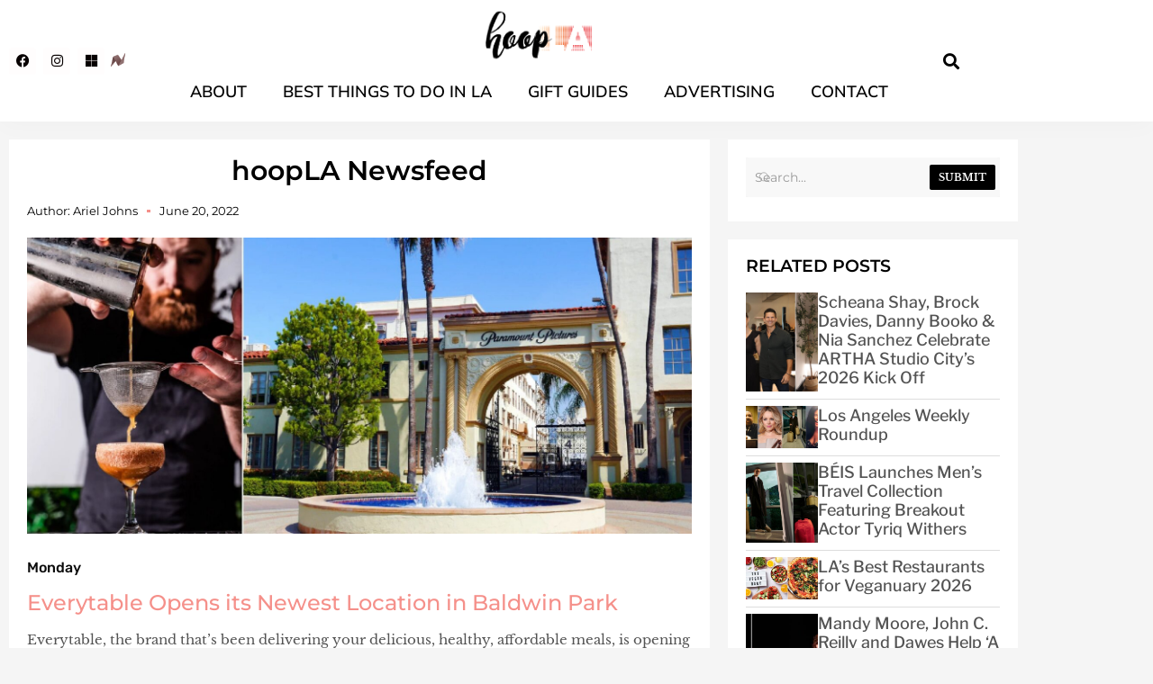

--- FILE ---
content_type: text/html; charset=UTF-8
request_url: https://hooplablog.com/2022/06/hoopla-newsfeed-340/
body_size: 31414
content:
<!doctype html>
<html lang="en-US">
<head>
	<meta charset="UTF-8">
	<meta name="viewport" content="width=device-width, initial-scale=1">
	<link rel="profile" href="https://gmpg.org/xfn/11">
	<meta name='robots' content='index, follow, max-image-preview:large, max-snippet:-1, max-video-preview:-1' />

	<!-- This site is optimized with the Yoast SEO Premium plugin v22.1 (Yoast SEO v26.7) - https://yoast.com/wordpress/plugins/seo/ -->
	<title>hoopLA Newsfeed | hoopLA</title>
	<link rel="canonical" href="https://hooplablog.com/2022/06/hoopla-newsfeed-340/" />
	<meta property="og:locale" content="en_US" />
	<meta property="og:type" content="article" />
	<meta property="og:title" content="hoopLA Newsfeed" />
	<meta property="og:description" content="Monday Everytable Opens its Newest Location in Baldwin Park Everytable, the brand that’s been delivering your delicious, healthy, affordable meals, is opening its newest location in Baldwin Park today! Armed with the mission “To make nutritious food as affordable and accessible as fast food,” Everytable prices their meals based on the median household income of [&hellip;]" />
	<meta property="og:url" content="https://hooplablog.com/2022/06/hoopla-newsfeed-340/" />
	<meta property="og:site_name" content="hoopLA" />
	<meta property="article:published_time" content="2022-06-20T19:52:08+00:00" />
	<meta property="article:modified_time" content="2022-06-21T17:05:55+00:00" />
	<meta property="og:image" content="https://hooplablog.com/wp-content/uploads/2022/06/Newsfeed-6.20.22-cover-min.jpg" />
	<meta property="og:image:width" content="2252" />
	<meta property="og:image:height" content="1004" />
	<meta property="og:image:type" content="image/jpeg" />
	<meta name="author" content="Ariel Johns" />
	<meta name="twitter:card" content="summary_large_image" />
	<meta name="twitter:creator" content="@hooplablog" />
	<meta name="twitter:site" content="@hooplablog" />
	<meta name="twitter:label1" content="Written by" />
	<meta name="twitter:data1" content="Ariel Johns" />
	<meta name="twitter:label2" content="Est. reading time" />
	<meta name="twitter:data2" content="7 minutes" />
	<script type="application/ld+json" class="yoast-schema-graph">{"@context":"https://schema.org","@graph":[{"@type":["Article","BlogPosting"],"@id":"https://hooplablog.com/2022/06/hoopla-newsfeed-340/#article","isPartOf":{"@id":"https://hooplablog.com/2022/06/hoopla-newsfeed-340/"},"author":{"name":"Ariel Johns","@id":"https://hooplablog.com/#/schema/person/aa232d017b1840fb30edf827099e60cf"},"headline":"hoopLA Newsfeed","datePublished":"2022-06-20T19:52:08+00:00","dateModified":"2022-06-21T17:05:55+00:00","mainEntityOfPage":{"@id":"https://hooplablog.com/2022/06/hoopla-newsfeed-340/"},"wordCount":1348,"commentCount":0,"publisher":{"@id":"https://hooplablog.com/#organization"},"image":{"@id":"https://hooplablog.com/2022/06/hoopla-newsfeed-340/#primaryimage"},"thumbnailUrl":"https://hooplablog.com/wp-content/uploads/2022/06/Newsfeed-6.20.22-cover-min.jpg","keywords":["Art Beyond the Glass","Asterid","Beer","Beverly Hills Restaurants","Burbank Restaurants","Champagne and Caviar Master Class","Cocktails","Culver city vegan food","DTLA","Everytable","Fairmont Century Plaza","Food","Hollywood Under the Stars","International Day of Yoga","It Gets Better Project","Kenta Seki","LA","LA workouts","LA yoga","LA yogis","Los Angeles","Love Yoga","Luckysomm","Mr. C Beverly Hills","Nomadica Wines","outdoor workouts","Paramount Studios","Plant Based Food","plant-based","poolside workout","pride events","pride month","Pride Paddle","Restaurants","Santa Monica","sound bath","St Vincent Meals on Wheels","Stand-up burgers","SUgar Palm","summer body","Summer Solstice","Summer Solstice Ceremony","SummerBody","Supergay Spirits","The Belvedere","The Green Room","The Peninsula Beverly Hills","The Portofino Hotel &amp; Marina","The Restaurant at Mr. C Beverly Hills","Thompson Hollywood","vegan burgers","vegan restaurants","Viceroy Santa Monica","Voyage et Cie","West Hollywood","Wine"],"articleSection":["Art &amp; Entertainment","Bars/Pubs/Lounges","Bath &amp; Beauty","Beer","California","Charities","Cocktails","Date Night","Events","Food","Free","Green","Group Outings","Health/Wellness","Hotels","LA/Los Angeles","LGBTQ","Music","Night Life","Outdoors","Restaurants","Shows","Vegan","Wine","Workouts"],"inLanguage":"en-US","potentialAction":[{"@type":"CommentAction","name":"Comment","target":["https://hooplablog.com/2022/06/hoopla-newsfeed-340/#respond"]}]},{"@type":"WebPage","@id":"https://hooplablog.com/2022/06/hoopla-newsfeed-340/","url":"https://hooplablog.com/2022/06/hoopla-newsfeed-340/","name":"hoopLA Newsfeed | hoopLA","isPartOf":{"@id":"https://hooplablog.com/#website"},"primaryImageOfPage":{"@id":"https://hooplablog.com/2022/06/hoopla-newsfeed-340/#primaryimage"},"image":{"@id":"https://hooplablog.com/2022/06/hoopla-newsfeed-340/#primaryimage"},"thumbnailUrl":"https://hooplablog.com/wp-content/uploads/2022/06/Newsfeed-6.20.22-cover-min.jpg","datePublished":"2022-06-20T19:52:08+00:00","dateModified":"2022-06-21T17:05:55+00:00","breadcrumb":{"@id":"https://hooplablog.com/2022/06/hoopla-newsfeed-340/#breadcrumb"},"inLanguage":"en-US","potentialAction":[{"@type":"ReadAction","target":["https://hooplablog.com/2022/06/hoopla-newsfeed-340/"]}]},{"@type":"ImageObject","inLanguage":"en-US","@id":"https://hooplablog.com/2022/06/hoopla-newsfeed-340/#primaryimage","url":"https://hooplablog.com/wp-content/uploads/2022/06/Newsfeed-6.20.22-cover-min.jpg","contentUrl":"https://hooplablog.com/wp-content/uploads/2022/06/Newsfeed-6.20.22-cover-min.jpg","width":2252,"height":1004},{"@type":"BreadcrumbList","@id":"https://hooplablog.com/2022/06/hoopla-newsfeed-340/#breadcrumb","itemListElement":[{"@type":"ListItem","position":1,"name":"Home","item":"https://hooplablog.com/"},{"@type":"ListItem","position":2,"name":"hoopLA Newsfeed"}]},{"@type":"WebSite","@id":"https://hooplablog.com/#website","url":"https://hooplablog.com/","name":"hoopLA","description":"Lifestyle Blog with an artsy twist!","publisher":{"@id":"https://hooplablog.com/#organization"},"alternateName":"lifestyle blog","potentialAction":[{"@type":"SearchAction","target":{"@type":"EntryPoint","urlTemplate":"https://hooplablog.com/?s={search_term_string}"},"query-input":{"@type":"PropertyValueSpecification","valueRequired":true,"valueName":"search_term_string"}}],"inLanguage":"en-US"},{"@type":"Organization","@id":"https://hooplablog.com/#organization","name":"hoopLA","url":"https://hooplablog.com/","logo":{"@type":"ImageObject","inLanguage":"en-US","@id":"https://hooplablog.com/#/schema/logo/image/","url":"https://hooplablog.com/wp-content/uploads/2016/12/Untitled-1.gif","contentUrl":"https://hooplablog.com/wp-content/uploads/2016/12/Untitled-1.gif","width":920,"height":252,"caption":"hoopLA"},"image":{"@id":"https://hooplablog.com/#/schema/logo/image/"},"sameAs":["https://x.com/hooplablog","https://www.instagram.com/hooplablog/","https://www.linkedin.com/in/weshleman/"]},{"@type":"Person","@id":"https://hooplablog.com/#/schema/person/aa232d017b1840fb30edf827099e60cf","name":"Ariel Johns","url":"https://hooplablog.com/author/ariel-johns/"}]}</script>
	<!-- / Yoast SEO Premium plugin. -->


<link rel="alternate" type="application/rss+xml" title="hoopLA &raquo; Feed" href="https://hooplablog.com/feed/" />
<link rel="alternate" type="application/rss+xml" title="hoopLA &raquo; Comments Feed" href="https://hooplablog.com/comments/feed/" />
<link rel="alternate" type="application/rss+xml" title="hoopLA &raquo; hoopLA Newsfeed Comments Feed" href="https://hooplablog.com/2022/06/hoopla-newsfeed-340/feed/" />
<link rel="alternate" title="oEmbed (JSON)" type="application/json+oembed" href="https://hooplablog.com/wp-json/oembed/1.0/embed?url=https%3A%2F%2Fhooplablog.com%2F2022%2F06%2Fhoopla-newsfeed-340%2F" />
<link rel="alternate" title="oEmbed (XML)" type="text/xml+oembed" href="https://hooplablog.com/wp-json/oembed/1.0/embed?url=https%3A%2F%2Fhooplablog.com%2F2022%2F06%2Fhoopla-newsfeed-340%2F&#038;format=xml" />
<style id='wp-img-auto-sizes-contain-inline-css'>
img:is([sizes=auto i],[sizes^="auto," i]){contain-intrinsic-size:3000px 1500px}
/*# sourceURL=wp-img-auto-sizes-contain-inline-css */
</style>
<link rel='stylesheet' id='sbi_styles-css' href='https://hooplablog.com/wp-content/plugins/instagram-feed-pro/css/sbi-styles.min.css?ver=6.3.5' media='all' />
<style id='wp-emoji-styles-inline-css'>

	img.wp-smiley, img.emoji {
		display: inline !important;
		border: none !important;
		box-shadow: none !important;
		height: 1em !important;
		width: 1em !important;
		margin: 0 0.07em !important;
		vertical-align: -0.1em !important;
		background: none !important;
		padding: 0 !important;
	}
/*# sourceURL=wp-emoji-styles-inline-css */
</style>
<link rel='stylesheet' id='wp-block-library-css' href='https://hooplablog.com/wp-includes/css/dist/block-library/style.min.css?ver=6.9' media='all' />
<style id='global-styles-inline-css'>
:root{--wp--preset--aspect-ratio--square: 1;--wp--preset--aspect-ratio--4-3: 4/3;--wp--preset--aspect-ratio--3-4: 3/4;--wp--preset--aspect-ratio--3-2: 3/2;--wp--preset--aspect-ratio--2-3: 2/3;--wp--preset--aspect-ratio--16-9: 16/9;--wp--preset--aspect-ratio--9-16: 9/16;--wp--preset--color--black: #000000;--wp--preset--color--cyan-bluish-gray: #abb8c3;--wp--preset--color--white: #ffffff;--wp--preset--color--pale-pink: #f78da7;--wp--preset--color--vivid-red: #cf2e2e;--wp--preset--color--luminous-vivid-orange: #ff6900;--wp--preset--color--luminous-vivid-amber: #fcb900;--wp--preset--color--light-green-cyan: #7bdcb5;--wp--preset--color--vivid-green-cyan: #00d084;--wp--preset--color--pale-cyan-blue: #8ed1fc;--wp--preset--color--vivid-cyan-blue: #0693e3;--wp--preset--color--vivid-purple: #9b51e0;--wp--preset--gradient--vivid-cyan-blue-to-vivid-purple: linear-gradient(135deg,rgb(6,147,227) 0%,rgb(155,81,224) 100%);--wp--preset--gradient--light-green-cyan-to-vivid-green-cyan: linear-gradient(135deg,rgb(122,220,180) 0%,rgb(0,208,130) 100%);--wp--preset--gradient--luminous-vivid-amber-to-luminous-vivid-orange: linear-gradient(135deg,rgb(252,185,0) 0%,rgb(255,105,0) 100%);--wp--preset--gradient--luminous-vivid-orange-to-vivid-red: linear-gradient(135deg,rgb(255,105,0) 0%,rgb(207,46,46) 100%);--wp--preset--gradient--very-light-gray-to-cyan-bluish-gray: linear-gradient(135deg,rgb(238,238,238) 0%,rgb(169,184,195) 100%);--wp--preset--gradient--cool-to-warm-spectrum: linear-gradient(135deg,rgb(74,234,220) 0%,rgb(151,120,209) 20%,rgb(207,42,186) 40%,rgb(238,44,130) 60%,rgb(251,105,98) 80%,rgb(254,248,76) 100%);--wp--preset--gradient--blush-light-purple: linear-gradient(135deg,rgb(255,206,236) 0%,rgb(152,150,240) 100%);--wp--preset--gradient--blush-bordeaux: linear-gradient(135deg,rgb(254,205,165) 0%,rgb(254,45,45) 50%,rgb(107,0,62) 100%);--wp--preset--gradient--luminous-dusk: linear-gradient(135deg,rgb(255,203,112) 0%,rgb(199,81,192) 50%,rgb(65,88,208) 100%);--wp--preset--gradient--pale-ocean: linear-gradient(135deg,rgb(255,245,203) 0%,rgb(182,227,212) 50%,rgb(51,167,181) 100%);--wp--preset--gradient--electric-grass: linear-gradient(135deg,rgb(202,248,128) 0%,rgb(113,206,126) 100%);--wp--preset--gradient--midnight: linear-gradient(135deg,rgb(2,3,129) 0%,rgb(40,116,252) 100%);--wp--preset--font-size--small: 13px;--wp--preset--font-size--medium: 20px;--wp--preset--font-size--large: 36px;--wp--preset--font-size--x-large: 42px;--wp--preset--spacing--20: 0.44rem;--wp--preset--spacing--30: 0.67rem;--wp--preset--spacing--40: 1rem;--wp--preset--spacing--50: 1.5rem;--wp--preset--spacing--60: 2.25rem;--wp--preset--spacing--70: 3.38rem;--wp--preset--spacing--80: 5.06rem;--wp--preset--shadow--natural: 6px 6px 9px rgba(0, 0, 0, 0.2);--wp--preset--shadow--deep: 12px 12px 50px rgba(0, 0, 0, 0.4);--wp--preset--shadow--sharp: 6px 6px 0px rgba(0, 0, 0, 0.2);--wp--preset--shadow--outlined: 6px 6px 0px -3px rgb(255, 255, 255), 6px 6px rgb(0, 0, 0);--wp--preset--shadow--crisp: 6px 6px 0px rgb(0, 0, 0);}:root { --wp--style--global--content-size: 800px;--wp--style--global--wide-size: 1200px; }:where(body) { margin: 0; }.wp-site-blocks > .alignleft { float: left; margin-right: 2em; }.wp-site-blocks > .alignright { float: right; margin-left: 2em; }.wp-site-blocks > .aligncenter { justify-content: center; margin-left: auto; margin-right: auto; }:where(.wp-site-blocks) > * { margin-block-start: 24px; margin-block-end: 0; }:where(.wp-site-blocks) > :first-child { margin-block-start: 0; }:where(.wp-site-blocks) > :last-child { margin-block-end: 0; }:root { --wp--style--block-gap: 24px; }:root :where(.is-layout-flow) > :first-child{margin-block-start: 0;}:root :where(.is-layout-flow) > :last-child{margin-block-end: 0;}:root :where(.is-layout-flow) > *{margin-block-start: 24px;margin-block-end: 0;}:root :where(.is-layout-constrained) > :first-child{margin-block-start: 0;}:root :where(.is-layout-constrained) > :last-child{margin-block-end: 0;}:root :where(.is-layout-constrained) > *{margin-block-start: 24px;margin-block-end: 0;}:root :where(.is-layout-flex){gap: 24px;}:root :where(.is-layout-grid){gap: 24px;}.is-layout-flow > .alignleft{float: left;margin-inline-start: 0;margin-inline-end: 2em;}.is-layout-flow > .alignright{float: right;margin-inline-start: 2em;margin-inline-end: 0;}.is-layout-flow > .aligncenter{margin-left: auto !important;margin-right: auto !important;}.is-layout-constrained > .alignleft{float: left;margin-inline-start: 0;margin-inline-end: 2em;}.is-layout-constrained > .alignright{float: right;margin-inline-start: 2em;margin-inline-end: 0;}.is-layout-constrained > .aligncenter{margin-left: auto !important;margin-right: auto !important;}.is-layout-constrained > :where(:not(.alignleft):not(.alignright):not(.alignfull)){max-width: var(--wp--style--global--content-size);margin-left: auto !important;margin-right: auto !important;}.is-layout-constrained > .alignwide{max-width: var(--wp--style--global--wide-size);}body .is-layout-flex{display: flex;}.is-layout-flex{flex-wrap: wrap;align-items: center;}.is-layout-flex > :is(*, div){margin: 0;}body .is-layout-grid{display: grid;}.is-layout-grid > :is(*, div){margin: 0;}body{padding-top: 0px;padding-right: 0px;padding-bottom: 0px;padding-left: 0px;}a:where(:not(.wp-element-button)){text-decoration: underline;}:root :where(.wp-element-button, .wp-block-button__link){background-color: #32373c;border-width: 0;color: #fff;font-family: inherit;font-size: inherit;font-style: inherit;font-weight: inherit;letter-spacing: inherit;line-height: inherit;padding-top: calc(0.667em + 2px);padding-right: calc(1.333em + 2px);padding-bottom: calc(0.667em + 2px);padding-left: calc(1.333em + 2px);text-decoration: none;text-transform: inherit;}.has-black-color{color: var(--wp--preset--color--black) !important;}.has-cyan-bluish-gray-color{color: var(--wp--preset--color--cyan-bluish-gray) !important;}.has-white-color{color: var(--wp--preset--color--white) !important;}.has-pale-pink-color{color: var(--wp--preset--color--pale-pink) !important;}.has-vivid-red-color{color: var(--wp--preset--color--vivid-red) !important;}.has-luminous-vivid-orange-color{color: var(--wp--preset--color--luminous-vivid-orange) !important;}.has-luminous-vivid-amber-color{color: var(--wp--preset--color--luminous-vivid-amber) !important;}.has-light-green-cyan-color{color: var(--wp--preset--color--light-green-cyan) !important;}.has-vivid-green-cyan-color{color: var(--wp--preset--color--vivid-green-cyan) !important;}.has-pale-cyan-blue-color{color: var(--wp--preset--color--pale-cyan-blue) !important;}.has-vivid-cyan-blue-color{color: var(--wp--preset--color--vivid-cyan-blue) !important;}.has-vivid-purple-color{color: var(--wp--preset--color--vivid-purple) !important;}.has-black-background-color{background-color: var(--wp--preset--color--black) !important;}.has-cyan-bluish-gray-background-color{background-color: var(--wp--preset--color--cyan-bluish-gray) !important;}.has-white-background-color{background-color: var(--wp--preset--color--white) !important;}.has-pale-pink-background-color{background-color: var(--wp--preset--color--pale-pink) !important;}.has-vivid-red-background-color{background-color: var(--wp--preset--color--vivid-red) !important;}.has-luminous-vivid-orange-background-color{background-color: var(--wp--preset--color--luminous-vivid-orange) !important;}.has-luminous-vivid-amber-background-color{background-color: var(--wp--preset--color--luminous-vivid-amber) !important;}.has-light-green-cyan-background-color{background-color: var(--wp--preset--color--light-green-cyan) !important;}.has-vivid-green-cyan-background-color{background-color: var(--wp--preset--color--vivid-green-cyan) !important;}.has-pale-cyan-blue-background-color{background-color: var(--wp--preset--color--pale-cyan-blue) !important;}.has-vivid-cyan-blue-background-color{background-color: var(--wp--preset--color--vivid-cyan-blue) !important;}.has-vivid-purple-background-color{background-color: var(--wp--preset--color--vivid-purple) !important;}.has-black-border-color{border-color: var(--wp--preset--color--black) !important;}.has-cyan-bluish-gray-border-color{border-color: var(--wp--preset--color--cyan-bluish-gray) !important;}.has-white-border-color{border-color: var(--wp--preset--color--white) !important;}.has-pale-pink-border-color{border-color: var(--wp--preset--color--pale-pink) !important;}.has-vivid-red-border-color{border-color: var(--wp--preset--color--vivid-red) !important;}.has-luminous-vivid-orange-border-color{border-color: var(--wp--preset--color--luminous-vivid-orange) !important;}.has-luminous-vivid-amber-border-color{border-color: var(--wp--preset--color--luminous-vivid-amber) !important;}.has-light-green-cyan-border-color{border-color: var(--wp--preset--color--light-green-cyan) !important;}.has-vivid-green-cyan-border-color{border-color: var(--wp--preset--color--vivid-green-cyan) !important;}.has-pale-cyan-blue-border-color{border-color: var(--wp--preset--color--pale-cyan-blue) !important;}.has-vivid-cyan-blue-border-color{border-color: var(--wp--preset--color--vivid-cyan-blue) !important;}.has-vivid-purple-border-color{border-color: var(--wp--preset--color--vivid-purple) !important;}.has-vivid-cyan-blue-to-vivid-purple-gradient-background{background: var(--wp--preset--gradient--vivid-cyan-blue-to-vivid-purple) !important;}.has-light-green-cyan-to-vivid-green-cyan-gradient-background{background: var(--wp--preset--gradient--light-green-cyan-to-vivid-green-cyan) !important;}.has-luminous-vivid-amber-to-luminous-vivid-orange-gradient-background{background: var(--wp--preset--gradient--luminous-vivid-amber-to-luminous-vivid-orange) !important;}.has-luminous-vivid-orange-to-vivid-red-gradient-background{background: var(--wp--preset--gradient--luminous-vivid-orange-to-vivid-red) !important;}.has-very-light-gray-to-cyan-bluish-gray-gradient-background{background: var(--wp--preset--gradient--very-light-gray-to-cyan-bluish-gray) !important;}.has-cool-to-warm-spectrum-gradient-background{background: var(--wp--preset--gradient--cool-to-warm-spectrum) !important;}.has-blush-light-purple-gradient-background{background: var(--wp--preset--gradient--blush-light-purple) !important;}.has-blush-bordeaux-gradient-background{background: var(--wp--preset--gradient--blush-bordeaux) !important;}.has-luminous-dusk-gradient-background{background: var(--wp--preset--gradient--luminous-dusk) !important;}.has-pale-ocean-gradient-background{background: var(--wp--preset--gradient--pale-ocean) !important;}.has-electric-grass-gradient-background{background: var(--wp--preset--gradient--electric-grass) !important;}.has-midnight-gradient-background{background: var(--wp--preset--gradient--midnight) !important;}.has-small-font-size{font-size: var(--wp--preset--font-size--small) !important;}.has-medium-font-size{font-size: var(--wp--preset--font-size--medium) !important;}.has-large-font-size{font-size: var(--wp--preset--font-size--large) !important;}.has-x-large-font-size{font-size: var(--wp--preset--font-size--x-large) !important;}
:root :where(.wp-block-pullquote){font-size: 1.5em;line-height: 1.6;}
/*# sourceURL=global-styles-inline-css */
</style>
<link rel='stylesheet' id='contact-form-7-css' href='https://hooplablog.com/wp-content/plugins/contact-form-7/includes/css/styles.css?ver=6.1.4' media='all' />
<link rel='stylesheet' id='mc4wp-form-themes-css' href='https://hooplablog.com/wp-content/plugins/mailchimp-for-wp/assets/css/form-themes.css?ver=4.10.9' media='all' />
<link rel='stylesheet' id='hello-elementor-css' href='https://hooplablog.com/wp-content/themes/hello-elementor/assets/css/reset.css?ver=3.4.5' media='all' />
<link rel='stylesheet' id='hello-elementor-theme-style-css' href='https://hooplablog.com/wp-content/themes/hello-elementor/assets/css/theme.css?ver=3.4.5' media='all' />
<link rel='stylesheet' id='hello-elementor-header-footer-css' href='https://hooplablog.com/wp-content/themes/hello-elementor/assets/css/header-footer.css?ver=3.4.5' media='all' />
<link rel='stylesheet' id='elementor-frontend-css' href='https://hooplablog.com/wp-content/plugins/elementor/assets/css/frontend.min.css?ver=3.34.1' media='all' />
<link rel='stylesheet' id='elementor-post-80460-css' href='https://hooplablog.com/wp-content/uploads/elementor/css/post-80460.css?ver=1768465366' media='all' />
<link rel='stylesheet' id='widget-nav-menu-css' href='https://hooplablog.com/wp-content/plugins/elementor-pro/assets/css/widget-nav-menu.min.css?ver=3.34.0' media='all' />
<link rel='stylesheet' id='e-animation-grow-css' href='https://hooplablog.com/wp-content/plugins/elementor/assets/lib/animations/styles/e-animation-grow.min.css?ver=3.34.1' media='all' />
<link rel='stylesheet' id='widget-social-icons-css' href='https://hooplablog.com/wp-content/plugins/elementor/assets/css/widget-social-icons.min.css?ver=3.34.1' media='all' />
<link rel='stylesheet' id='e-apple-webkit-css' href='https://hooplablog.com/wp-content/plugins/elementor/assets/css/conditionals/apple-webkit.min.css?ver=3.34.1' media='all' />
<link rel='stylesheet' id='widget-image-css' href='https://hooplablog.com/wp-content/plugins/elementor/assets/css/widget-image.min.css?ver=3.34.1' media='all' />
<link rel='stylesheet' id='widget-search-form-css' href='https://hooplablog.com/wp-content/plugins/elementor-pro/assets/css/widget-search-form.min.css?ver=3.34.0' media='all' />
<link rel='stylesheet' id='elementor-icons-shared-0-css' href='https://hooplablog.com/wp-content/plugins/elementor/assets/lib/font-awesome/css/fontawesome.min.css?ver=5.15.3' media='all' />
<link rel='stylesheet' id='elementor-icons-fa-solid-css' href='https://hooplablog.com/wp-content/plugins/elementor/assets/lib/font-awesome/css/solid.min.css?ver=5.15.3' media='all' />
<link rel='stylesheet' id='e-sticky-css' href='https://hooplablog.com/wp-content/plugins/elementor-pro/assets/css/modules/sticky.min.css?ver=3.34.0' media='all' />
<link rel='stylesheet' id='widget-heading-css' href='https://hooplablog.com/wp-content/plugins/elementor/assets/css/widget-heading.min.css?ver=3.34.1' media='all' />
<link rel='stylesheet' id='widget-icon-list-css' href='https://hooplablog.com/wp-content/plugins/elementor/assets/css/widget-icon-list.min.css?ver=3.34.1' media='all' />
<link rel='stylesheet' id='widget-post-info-css' href='https://hooplablog.com/wp-content/plugins/elementor-pro/assets/css/widget-post-info.min.css?ver=3.34.0' media='all' />
<link rel='stylesheet' id='elementor-icons-fa-regular-css' href='https://hooplablog.com/wp-content/plugins/elementor/assets/lib/font-awesome/css/regular.min.css?ver=5.15.3' media='all' />
<link rel='stylesheet' id='widget-share-buttons-css' href='https://hooplablog.com/wp-content/plugins/elementor-pro/assets/css/widget-share-buttons.min.css?ver=3.34.0' media='all' />
<link rel='stylesheet' id='elementor-icons-fa-brands-css' href='https://hooplablog.com/wp-content/plugins/elementor/assets/lib/font-awesome/css/brands.min.css?ver=5.15.3' media='all' />
<link rel='stylesheet' id='widget-post-navigation-css' href='https://hooplablog.com/wp-content/plugins/elementor-pro/assets/css/widget-post-navigation.min.css?ver=3.34.0' media='all' />
<link rel='stylesheet' id='swiper-css' href='https://hooplablog.com/wp-content/plugins/elementor/assets/lib/swiper/v8/css/swiper.min.css?ver=8.4.5' media='all' />
<link rel='stylesheet' id='ep-font-css' href='https://hooplablog.com/wp-content/plugins/bdthemes-element-pack/assets/css/ep-font.css?ver=7.19.1' media='all' />
<link rel='stylesheet' id='bdt-uikit-css' href='https://hooplablog.com/wp-content/plugins/bdthemes-element-pack/assets/css/bdt-uikit.css?ver=3.21.7' media='all' />
<link rel='stylesheet' id='ep-helper-css' href='https://hooplablog.com/wp-content/plugins/bdthemes-element-pack/assets/css/ep-helper.css?ver=7.19.1' media='all' />
<link rel='stylesheet' id='ep-carousel-css' href='https://hooplablog.com/wp-content/plugins/bdthemes-element-pack/assets/css/ep-carousel.css?ver=7.19.1' media='all' />
<link rel='stylesheet' id='ep-search-css' href='https://hooplablog.com/wp-content/plugins/bdthemes-element-pack/assets/css/ep-search.css?ver=7.19.1' media='all' />
<link rel='stylesheet' id='ep-post-list-css' href='https://hooplablog.com/wp-content/plugins/bdthemes-element-pack/assets/css/ep-post-list.css?ver=7.19.1' media='all' />
<link rel='stylesheet' id='ep-tags-cloud-css' href='https://hooplablog.com/wp-content/plugins/bdthemes-element-pack/assets/css/ep-tags-cloud.css?ver=7.19.1' media='all' />
<link rel='stylesheet' id='elementor-icons-css' href='https://hooplablog.com/wp-content/plugins/elementor/assets/lib/eicons/css/elementor-icons.min.css?ver=5.45.0' media='all' />
<link rel='stylesheet' id='sbistyles-css' href='https://hooplablog.com/wp-content/plugins/instagram-feed-pro/css/sbi-styles.min.css?ver=6.3.5' media='all' />
<link rel='stylesheet' id='elementor-post-80489-css' href='https://hooplablog.com/wp-content/uploads/elementor/css/post-80489.css?ver=1768465366' media='all' />
<link rel='stylesheet' id='elementor-post-80540-css' href='https://hooplablog.com/wp-content/uploads/elementor/css/post-80540.css?ver=1768465366' media='all' />
<link rel='stylesheet' id='elementor-post-80470-css' href='https://hooplablog.com/wp-content/uploads/elementor/css/post-80470.css?ver=1768465389' media='all' />
<link rel='stylesheet' id='hello-elementor-child-style-css' href='https://hooplablog.com/wp-content/themes/hello-theme-child-master/style.css?ver=1.0.0' media='all' />
<link rel='stylesheet' id='elementor-gf-local-librebaskerville-css' href='https://hooplablog.com/wp-content/uploads/elementor/google-fonts/css/librebaskerville.css?ver=1743834224' media='all' />
<link rel='stylesheet' id='elementor-gf-local-robotoslab-css' href='https://hooplablog.com/wp-content/uploads/elementor/google-fonts/css/robotoslab.css?ver=1743834229' media='all' />
<link rel='stylesheet' id='elementor-gf-local-roboto-css' href='https://hooplablog.com/wp-content/uploads/elementor/google-fonts/css/roboto.css?ver=1743834253' media='all' />
<link rel='stylesheet' id='elementor-gf-local-librefranklin-css' href='https://hooplablog.com/wp-content/uploads/elementor/google-fonts/css/librefranklin.css?ver=1743834281' media='all' />
<link rel='stylesheet' id='elementor-gf-local-montserrat-css' href='https://hooplablog.com/wp-content/uploads/elementor/google-fonts/css/montserrat.css?ver=1743834303' media='all' />
<link rel='stylesheet' id='elementor-gf-local-mulish-css' href='https://hooplablog.com/wp-content/uploads/elementor/google-fonts/css/mulish.css?ver=1743834324' media='all' />
<link rel='stylesheet' id='elementor-gf-local-rubik-css' href='https://hooplablog.com/wp-content/uploads/elementor/google-fonts/css/rubik.css?ver=1743834333' media='all' />
<script src="https://hooplablog.com/wp-includes/js/jquery/jquery.min.js?ver=3.7.1" id="jquery-core-js"></script>
<script src="https://hooplablog.com/wp-includes/js/jquery/jquery-migrate.min.js?ver=3.4.1" id="jquery-migrate-js"></script>
<link rel="https://api.w.org/" href="https://hooplablog.com/wp-json/" /><link rel="alternate" title="JSON" type="application/json" href="https://hooplablog.com/wp-json/wp/v2/posts/84039" /><link rel="EditURI" type="application/rsd+xml" title="RSD" href="https://hooplablog.com/xmlrpc.php?rsd" />
<meta name="generator" content="WordPress 6.9" />
<link rel='shortlink' href='https://hooplablog.com/?p=84039' />
<!-- Custom Feeds for Instagram CSS -->
<style type="text/css">
.sb_instagram_header p{color:#fff;}
#sb_instagram .sbi_bio { line-height: 21px!important;}
</style>
<style>.mc4wp-checkbox-wp-comment-form{clear:both;width:auto;display:block;position:static}.mc4wp-checkbox-wp-comment-form input{float:none;vertical-align:middle;-webkit-appearance:checkbox;width:auto;max-width:21px;margin:0 6px 0 0;padding:0;position:static;display:inline-block!important}.mc4wp-checkbox-wp-comment-form label{float:none;cursor:pointer;width:auto;margin:0 0 16px;display:block;position:static}</style><meta name="generator" content="Elementor 3.34.1; features: additional_custom_breakpoints; settings: css_print_method-external, google_font-enabled, font_display-swap">
<!-- Global site tag (gtag.js) - Google Analytics -->
<script async src="https://www.googletagmanager.com/gtag/js?id=UA-223751198-1"></script>
<script>
  window.dataLayer = window.dataLayer || [];
  function gtag(){dataLayer.push(arguments);}
  gtag('js', new Date());

  gtag('config', 'UA-223751198-1');
</script>

			<style>
				.e-con.e-parent:nth-of-type(n+4):not(.e-lazyloaded):not(.e-no-lazyload),
				.e-con.e-parent:nth-of-type(n+4):not(.e-lazyloaded):not(.e-no-lazyload) * {
					background-image: none !important;
				}
				@media screen and (max-height: 1024px) {
					.e-con.e-parent:nth-of-type(n+3):not(.e-lazyloaded):not(.e-no-lazyload),
					.e-con.e-parent:nth-of-type(n+3):not(.e-lazyloaded):not(.e-no-lazyload) * {
						background-image: none !important;
					}
				}
				@media screen and (max-height: 640px) {
					.e-con.e-parent:nth-of-type(n+2):not(.e-lazyloaded):not(.e-no-lazyload),
					.e-con.e-parent:nth-of-type(n+2):not(.e-lazyloaded):not(.e-no-lazyload) * {
						background-image: none !important;
					}
				}
			</style>
			<link rel="icon" href="https://hooplablog.com/wp-content/uploads/2016/12/cropped-hoopLA_logo-favicon-01-32x32.png" sizes="32x32" />
<link rel="icon" href="https://hooplablog.com/wp-content/uploads/2016/12/cropped-hoopLA_logo-favicon-01-192x192.png" sizes="192x192" />
<link rel="apple-touch-icon" href="https://hooplablog.com/wp-content/uploads/2016/12/cropped-hoopLA_logo-favicon-01-180x180.png" />
<meta name="msapplication-TileImage" content="https://hooplablog.com/wp-content/uploads/2016/12/cropped-hoopLA_logo-favicon-01-270x270.png" />
		<style id="wp-custom-css">
			body {
    background: #F5F5F5;
}
p {
    margin-top: 0;
    margin-bottom: 0.9rem;
    color: #535353;
    font-family: "Libre Baskerville",serif;
	font-size: 15px;
}
dd, dl, dt, li, ol, ul {
    color: #535353;
    font-family: "Libre Baskerville",serif;
	font-size: 15px;
}
a {
    color: #f5908a;
}
b, strong {
    font-weight: 500;
}
.wp-block-image:not(.is-style-rounded) img {
    margin-top: 15px;
}
a:active, a:hover {
    color: #535353;
}
.socialfooter:hover{color: #f5908a!important;}

/* comment */

h2#reply-title {
    font-size: 1.125em;
    text-align: center;
    text-transform: uppercase;
    letter-spacing: 1px;
    color: #000;
}

label {
    color: #535353;
    font-family: "Libre Baskerville",serif;
    font-size: 15px;
}

input[type=date], input[type=email], input[type=number], input[type=password], input[type=search], input[type=tel], input[type=text], input[type=url], select, textarea {
    border: solid 1px #ebebeb;
    background-color: #f2f2f2;
}

.comment-notes {
    flex-basis: 100%;
}

.comment-form-comment {
    flex-basis: 100%;
}

.comment-form label {
    display: block;
	margin-bottom: 10px;
}

textarea {
    resize: vertical;
    vertical-align: top;
    width: 100%;
    line-height: 1.8;
}

.comment-form-author {
    flex-basis: calc(33.33% - 1em);
}

.comment-form input:not([type=checkbox]) {
    width: 100%;
}
.comment-form-email {
    flex-basis: calc(33.33% - 1em);
}
.comment-form-url {
    flex-basis: calc(33.33% - 1em);
}
.comment-form {
    display: flex;
    flex-wrap: wrap;
    justify-content: space-between;
}

[type=button], [type=submit], button {
    color: #fff;
    border: 1px solid #000;
    font-size: 14px;
    background: black;
}

[type=button]:focus, [type=button]:hover, [type=submit]:focus, [type=submit]:hover, button:focus, button:hover {
    background-color: #000;
}		</style>
		</head>
<body class="wp-singular post-template-default single single-post postid-84039 single-format-standard wp-custom-logo wp-embed-responsive wp-theme-hello-elementor wp-child-theme-hello-theme-child-master hello-elementor-default elementor-default elementor-kit-80460 elementor-page-80470">


<a class="skip-link screen-reader-text" href="#content">Skip to content</a>

		<header data-elementor-type="header" data-elementor-id="80489" class="elementor elementor-80489 elementor-location-header" data-elementor-settings="{&quot;element_pack_global_tooltip_width&quot;:{&quot;unit&quot;:&quot;px&quot;,&quot;size&quot;:&quot;&quot;,&quot;sizes&quot;:[]},&quot;element_pack_global_tooltip_width_tablet&quot;:{&quot;unit&quot;:&quot;px&quot;,&quot;size&quot;:&quot;&quot;,&quot;sizes&quot;:[]},&quot;element_pack_global_tooltip_width_mobile&quot;:{&quot;unit&quot;:&quot;px&quot;,&quot;size&quot;:&quot;&quot;,&quot;sizes&quot;:[]},&quot;element_pack_global_tooltip_padding&quot;:{&quot;unit&quot;:&quot;px&quot;,&quot;top&quot;:&quot;&quot;,&quot;right&quot;:&quot;&quot;,&quot;bottom&quot;:&quot;&quot;,&quot;left&quot;:&quot;&quot;,&quot;isLinked&quot;:true},&quot;element_pack_global_tooltip_padding_tablet&quot;:{&quot;unit&quot;:&quot;px&quot;,&quot;top&quot;:&quot;&quot;,&quot;right&quot;:&quot;&quot;,&quot;bottom&quot;:&quot;&quot;,&quot;left&quot;:&quot;&quot;,&quot;isLinked&quot;:true},&quot;element_pack_global_tooltip_padding_mobile&quot;:{&quot;unit&quot;:&quot;px&quot;,&quot;top&quot;:&quot;&quot;,&quot;right&quot;:&quot;&quot;,&quot;bottom&quot;:&quot;&quot;,&quot;left&quot;:&quot;&quot;,&quot;isLinked&quot;:true},&quot;element_pack_global_tooltip_border_radius&quot;:{&quot;unit&quot;:&quot;px&quot;,&quot;top&quot;:&quot;&quot;,&quot;right&quot;:&quot;&quot;,&quot;bottom&quot;:&quot;&quot;,&quot;left&quot;:&quot;&quot;,&quot;isLinked&quot;:true},&quot;element_pack_global_tooltip_border_radius_tablet&quot;:{&quot;unit&quot;:&quot;px&quot;,&quot;top&quot;:&quot;&quot;,&quot;right&quot;:&quot;&quot;,&quot;bottom&quot;:&quot;&quot;,&quot;left&quot;:&quot;&quot;,&quot;isLinked&quot;:true},&quot;element_pack_global_tooltip_border_radius_mobile&quot;:{&quot;unit&quot;:&quot;px&quot;,&quot;top&quot;:&quot;&quot;,&quot;right&quot;:&quot;&quot;,&quot;bottom&quot;:&quot;&quot;,&quot;left&quot;:&quot;&quot;,&quot;isLinked&quot;:true}}" data-elementor-post-type="elementor_library">
					<header class="elementor-section elementor-top-section elementor-element elementor-element-229a4c7f elementor-section-content-middle elementor-section-boxed elementor-section-height-default elementor-section-height-default" data-id="229a4c7f" data-element_type="section" data-settings="{&quot;sticky&quot;:&quot;top&quot;,&quot;background_background&quot;:&quot;classic&quot;,&quot;sticky_on&quot;:[&quot;desktop&quot;,&quot;tablet&quot;,&quot;mobile&quot;],&quot;sticky_offset&quot;:0,&quot;sticky_effects_offset&quot;:0,&quot;sticky_anchor_link_offset&quot;:0}">
						<div class="elementor-container elementor-column-gap-default">
					<div class="elementor-column elementor-col-25 elementor-top-column elementor-element elementor-element-1d578691 efg" data-id="1d578691" data-element_type="column">
			<div class="elementor-widget-wrap elementor-element-populated">
						<div class="elementor-element elementor-element-85ded62 elementor-nav-menu--stretch elementor-nav-menu__text-align-center elementor-nav-menu--toggle elementor-nav-menu--burger elementor-widget elementor-widget-nav-menu" data-id="85ded62" data-element_type="widget" data-settings="{&quot;layout&quot;:&quot;dropdown&quot;,&quot;full_width&quot;:&quot;stretch&quot;,&quot;submenu_icon&quot;:{&quot;value&quot;:&quot;&lt;i class=\&quot;fas fa-caret-down\&quot; aria-hidden=\&quot;true\&quot;&gt;&lt;\/i&gt;&quot;,&quot;library&quot;:&quot;fa-solid&quot;},&quot;toggle&quot;:&quot;burger&quot;}" data-widget_type="nav-menu.default">
				<div class="elementor-widget-container">
							<div class="elementor-menu-toggle" role="button" tabindex="0" aria-label="Menu Toggle" aria-expanded="false">
			<i aria-hidden="true" role="presentation" class="elementor-menu-toggle__icon--open eicon-menu-bar"></i><i aria-hidden="true" role="presentation" class="elementor-menu-toggle__icon--close eicon-close"></i>		</div>
					<nav class="elementor-nav-menu--dropdown elementor-nav-menu__container" aria-hidden="true">
				<ul id="menu-2-85ded62" class="elementor-nav-menu"><li class="menu-item menu-item-type-post_type menu-item-object-page menu-item-80779"><a href="https://hooplablog.com/about/" class="elementor-item" tabindex="-1">About</a></li>
<li class="menu-item menu-item-type-post_type menu-item-object-page menu-item-89927"><a href="https://hooplablog.com/best-of-la/" class="elementor-item" tabindex="-1">Best Things To Do In LA</a></li>
<li class="menu-item menu-item-type-post_type menu-item-object-page menu-item-89928"><a href="https://hooplablog.com/gift-guides/" class="elementor-item" tabindex="-1">Gift Guides</a></li>
<li class="menu-item menu-item-type-post_type menu-item-object-page menu-item-67305"><a href="https://hooplablog.com/collabos/" class="elementor-item" tabindex="-1">Advertising</a></li>
<li class="menu-item menu-item-type-post_type menu-item-object-page menu-item-67307"><a href="https://hooplablog.com/contact/" class="elementor-item" tabindex="-1">Contact</a></li>
</ul>			</nav>
						</div>
				</div>
					</div>
		</div>
				<div class="elementor-column elementor-col-25 elementor-top-column elementor-element elementor-element-7c689ad abc elementor-hidden-tablet" data-id="7c689ad" data-element_type="column">
			<div class="elementor-widget-wrap elementor-element-populated">
						<div class="elementor-element elementor-element-d477d19 e-grid-align-tablet-left e-grid-align-left elementor-widget__width-auto elementor-shape-rounded elementor-grid-0 elementor-widget elementor-widget-social-icons" data-id="d477d19" data-element_type="widget" data-widget_type="social-icons.default">
				<div class="elementor-widget-container">
							<div class="elementor-social-icons-wrapper elementor-grid" role="list">
							<span class="elementor-grid-item" role="listitem">
					<a class="elementor-icon elementor-social-icon elementor-social-icon-facebook elementor-animation-grow elementor-repeater-item-05aaf2f" href="https://www.facebook.com/hoopLAblog/" target="_blank">
						<span class="elementor-screen-only">Facebook</span>
						<i aria-hidden="true" class="fab fa-facebook"></i>					</a>
				</span>
							<span class="elementor-grid-item" role="listitem">
					<a class="elementor-icon elementor-social-icon elementor-social-icon-instagram elementor-animation-grow elementor-repeater-item-4f76dca" href="https://www.instagram.com/hoopLAblog/" target="_blank">
						<span class="elementor-screen-only">Instagram</span>
						<i aria-hidden="true" class="fab fa-instagram"></i>					</a>
				</span>
							<span class="elementor-grid-item" role="listitem">
					<a class="elementor-icon elementor-social-icon elementor-social-icon-microsoft elementor-animation-grow elementor-repeater-item-36ecd1f" href="https://www.msn.com/en-us/community/channel/cid-bcfcf8c8dcc7d3db?item=flights%3Aprg-tipsubsc-v1a&#038;ocid=windirect" target="_blank">
						<span class="elementor-screen-only">Microsoft</span>
						<i aria-hidden="true" class="fab fa-microsoft"></i>					</a>
				</span>
					</div>
						</div>
				</div>
				<div class="elementor-element elementor-element-7394459 elementor-widget__width-initial elementor-widget elementor-widget-image" data-id="7394459" data-element_type="widget" data-widget_type="image.default">
				<div class="elementor-widget-container">
																<a href="https://www.newsbreak.com/@c/1682168?s=01" target="_blank">
							<img width="113" height="104" src="https://hooplablog.com/wp-content/uploads/2022/01/download-12-e1695733959693.png" class="elementor-animation-grow attachment-full size-full wp-image-100614" alt="" />								</a>
															</div>
				</div>
					</div>
		</div>
				<div class="elementor-column elementor-col-25 elementor-top-column elementor-element elementor-element-761aad10" data-id="761aad10" data-element_type="column">
			<div class="elementor-widget-wrap elementor-element-populated">
						<div class="elementor-element elementor-element-3e9ff704 elementor-widget elementor-widget-theme-site-logo elementor-widget-image" data-id="3e9ff704" data-element_type="widget" data-widget_type="theme-site-logo.default">
				<div class="elementor-widget-container">
											<a href="https://hooplablog.com">
			<img width="1042" height="513" src="https://hooplablog.com/wp-content/uploads/2021/09/cropped-hoopLA-logo-01.png" class="attachment-full size-full wp-image-78750" alt="" srcset="https://hooplablog.com/wp-content/uploads/2021/09/cropped-hoopLA-logo-01.png 1042w, https://hooplablog.com/wp-content/uploads/2021/09/cropped-hoopLA-logo-01-768x378.png 768w" sizes="(max-width: 1042px) 100vw, 1042px" />				</a>
											</div>
				</div>
				<section class="elementor-section elementor-inner-section elementor-element elementor-element-896c230 abcd elementor-section-boxed elementor-section-height-default elementor-section-height-default" data-id="896c230" data-element_type="section">
						<div class="elementor-container elementor-column-gap-default">
					<div class="elementor-column elementor-col-100 elementor-inner-column elementor-element elementor-element-e4ac5a1" data-id="e4ac5a1" data-element_type="column">
			<div class="elementor-widget-wrap elementor-element-populated">
						<div class="elementor-element elementor-element-3ffacd3 elementor-nav-menu__align-center elementor-nav-menu--dropdown-tablet elementor-nav-menu__text-align-aside elementor-nav-menu--toggle elementor-nav-menu--burger elementor-widget elementor-widget-nav-menu" data-id="3ffacd3" data-element_type="widget" data-settings="{&quot;layout&quot;:&quot;horizontal&quot;,&quot;submenu_icon&quot;:{&quot;value&quot;:&quot;&lt;i class=\&quot;fas fa-caret-down\&quot; aria-hidden=\&quot;true\&quot;&gt;&lt;\/i&gt;&quot;,&quot;library&quot;:&quot;fa-solid&quot;},&quot;toggle&quot;:&quot;burger&quot;}" data-widget_type="nav-menu.default">
				<div class="elementor-widget-container">
								<nav aria-label="Menu" class="elementor-nav-menu--main elementor-nav-menu__container elementor-nav-menu--layout-horizontal e--pointer-none">
				<ul id="menu-1-3ffacd3" class="elementor-nav-menu"><li class="menu-item menu-item-type-post_type menu-item-object-page menu-item-80779"><a href="https://hooplablog.com/about/" class="elementor-item">About</a></li>
<li class="menu-item menu-item-type-post_type menu-item-object-page menu-item-89927"><a href="https://hooplablog.com/best-of-la/" class="elementor-item">Best Things To Do In LA</a></li>
<li class="menu-item menu-item-type-post_type menu-item-object-page menu-item-89928"><a href="https://hooplablog.com/gift-guides/" class="elementor-item">Gift Guides</a></li>
<li class="menu-item menu-item-type-post_type menu-item-object-page menu-item-67305"><a href="https://hooplablog.com/collabos/" class="elementor-item">Advertising</a></li>
<li class="menu-item menu-item-type-post_type menu-item-object-page menu-item-67307"><a href="https://hooplablog.com/contact/" class="elementor-item">Contact</a></li>
</ul>			</nav>
					<div class="elementor-menu-toggle" role="button" tabindex="0" aria-label="Menu Toggle" aria-expanded="false">
			<i aria-hidden="true" role="presentation" class="elementor-menu-toggle__icon--open eicon-menu-bar"></i><i aria-hidden="true" role="presentation" class="elementor-menu-toggle__icon--close eicon-close"></i>		</div>
					<nav class="elementor-nav-menu--dropdown elementor-nav-menu__container" aria-hidden="true">
				<ul id="menu-2-3ffacd3" class="elementor-nav-menu"><li class="menu-item menu-item-type-post_type menu-item-object-page menu-item-80779"><a href="https://hooplablog.com/about/" class="elementor-item" tabindex="-1">About</a></li>
<li class="menu-item menu-item-type-post_type menu-item-object-page menu-item-89927"><a href="https://hooplablog.com/best-of-la/" class="elementor-item" tabindex="-1">Best Things To Do In LA</a></li>
<li class="menu-item menu-item-type-post_type menu-item-object-page menu-item-89928"><a href="https://hooplablog.com/gift-guides/" class="elementor-item" tabindex="-1">Gift Guides</a></li>
<li class="menu-item menu-item-type-post_type menu-item-object-page menu-item-67305"><a href="https://hooplablog.com/collabos/" class="elementor-item" tabindex="-1">Advertising</a></li>
<li class="menu-item menu-item-type-post_type menu-item-object-page menu-item-67307"><a href="https://hooplablog.com/contact/" class="elementor-item" tabindex="-1">Contact</a></li>
</ul>			</nav>
						</div>
				</div>
					</div>
		</div>
					</div>
		</section>
					</div>
		</div>
				<div class="elementor-column elementor-col-25 elementor-top-column elementor-element elementor-element-2f0a3022" data-id="2f0a3022" data-element_type="column">
			<div class="elementor-widget-wrap elementor-element-populated">
						<div class="elementor-element elementor-element-7737e041 elementor-search-form--skin-full_screen elementor-widget elementor-widget-search-form" data-id="7737e041" data-element_type="widget" data-settings="{&quot;skin&quot;:&quot;full_screen&quot;}" data-widget_type="search-form.default">
				<div class="elementor-widget-container">
							<search role="search">
			<form class="elementor-search-form" action="https://hooplablog.com" method="get">
												<div class="elementor-search-form__toggle" role="button" tabindex="0" aria-label="Search">
					<i aria-hidden="true" class="fas fa-search"></i>				</div>
								<div class="elementor-search-form__container">
					<label class="elementor-screen-only" for="elementor-search-form-7737e041">Search</label>

					
					<input id="elementor-search-form-7737e041" placeholder="Search..." class="elementor-search-form__input" type="search" name="s" value="">
					
					
										<div class="dialog-lightbox-close-button dialog-close-button" role="button" tabindex="0" aria-label="Close this search box.">
						<i aria-hidden="true" class="eicon-close"></i>					</div>
									</div>
			</form>
		</search>
						</div>
				</div>
					</div>
		</div>
					</div>
		</header>
				</header>
				<div data-elementor-type="single-post" data-elementor-id="80470" class="elementor elementor-80470 elementor-location-single post-84039 post type-post status-publish format-standard has-post-thumbnail hentry category-entertainment category-barspubslounges category-bath-beauty category-beer category-california category-charity category-cocktails category-date-night category-events category-food category-free category-green category-group-outings category-health category-hotels category-la-areas category-lgbtq category-music category-night-life category-ocean-views category-restaurants category-shows category-vegan category-wine category-workouts tag-art-beyond-the-glass tag-asterid tag-beer tag-beverly-hills-restaurants tag-burbank-restaurants tag-champagne-and-caviar-master-class tag-cocktails tag-culver-city-vegan-food tag-dtla tag-everytable tag-fairmont-century-plaza tag-food tag-hollywood-under-the-stars tag-international-day-of-yoga tag-it-gets-better-project tag-kenta-seki tag-la tag-la-workouts tag-la-yoga tag-la-yogis tag-los-angeles tag-love-yoga tag-luckysomm tag-mr-c-beverly-hills-2 tag-nomadica-wines tag-outdoor-workouts tag-paramount-studios tag-plant-based-food tag-plant-based-2 tag-poolside-workout tag-pride-events tag-pride-month tag-pride-paddle tag-restaurants tag-santa-monica tag-sound-bath tag-st-vincent-meals-on-wheels tag-stand-up-burgers tag-sugar-palm tag-summer-body tag-summer-solstice tag-summer-solstice-ceremony tag-summerbody tag-supergay-spirits tag-the-belvedere tag-the-green-room tag-the-peninsula-beverly-hills tag-the-portofino-hotel-marina tag-the-restaurant-at-mr-c-beverly-hills tag-thompson-hollywood tag-vegan-burgers tag-vegan-restaurants tag-viceroy-santa-monica tag-voyage-et-cie tag-west-hollywood tag-wine" data-elementor-settings="{&quot;element_pack_global_tooltip_width&quot;:{&quot;unit&quot;:&quot;px&quot;,&quot;size&quot;:&quot;&quot;,&quot;sizes&quot;:[]},&quot;element_pack_global_tooltip_width_tablet&quot;:{&quot;unit&quot;:&quot;px&quot;,&quot;size&quot;:&quot;&quot;,&quot;sizes&quot;:[]},&quot;element_pack_global_tooltip_width_mobile&quot;:{&quot;unit&quot;:&quot;px&quot;,&quot;size&quot;:&quot;&quot;,&quot;sizes&quot;:[]},&quot;element_pack_global_tooltip_padding&quot;:{&quot;unit&quot;:&quot;px&quot;,&quot;top&quot;:&quot;&quot;,&quot;right&quot;:&quot;&quot;,&quot;bottom&quot;:&quot;&quot;,&quot;left&quot;:&quot;&quot;,&quot;isLinked&quot;:true},&quot;element_pack_global_tooltip_padding_tablet&quot;:{&quot;unit&quot;:&quot;px&quot;,&quot;top&quot;:&quot;&quot;,&quot;right&quot;:&quot;&quot;,&quot;bottom&quot;:&quot;&quot;,&quot;left&quot;:&quot;&quot;,&quot;isLinked&quot;:true},&quot;element_pack_global_tooltip_padding_mobile&quot;:{&quot;unit&quot;:&quot;px&quot;,&quot;top&quot;:&quot;&quot;,&quot;right&quot;:&quot;&quot;,&quot;bottom&quot;:&quot;&quot;,&quot;left&quot;:&quot;&quot;,&quot;isLinked&quot;:true},&quot;element_pack_global_tooltip_border_radius&quot;:{&quot;unit&quot;:&quot;px&quot;,&quot;top&quot;:&quot;&quot;,&quot;right&quot;:&quot;&quot;,&quot;bottom&quot;:&quot;&quot;,&quot;left&quot;:&quot;&quot;,&quot;isLinked&quot;:true},&quot;element_pack_global_tooltip_border_radius_tablet&quot;:{&quot;unit&quot;:&quot;px&quot;,&quot;top&quot;:&quot;&quot;,&quot;right&quot;:&quot;&quot;,&quot;bottom&quot;:&quot;&quot;,&quot;left&quot;:&quot;&quot;,&quot;isLinked&quot;:true},&quot;element_pack_global_tooltip_border_radius_mobile&quot;:{&quot;unit&quot;:&quot;px&quot;,&quot;top&quot;:&quot;&quot;,&quot;right&quot;:&quot;&quot;,&quot;bottom&quot;:&quot;&quot;,&quot;left&quot;:&quot;&quot;,&quot;isLinked&quot;:true}}" data-elementor-post-type="elementor_library">
					<section class="elementor-section elementor-top-section elementor-element elementor-element-20a547a6 elementor-section-boxed elementor-section-height-default elementor-section-height-default" data-id="20a547a6" data-element_type="section" data-settings="{&quot;background_background&quot;:&quot;classic&quot;}">
						<div class="elementor-container elementor-column-gap-default">
					<div class="elementor-column elementor-col-50 elementor-top-column elementor-element elementor-element-4b25f2b0" data-id="4b25f2b0" data-element_type="column" data-settings="{&quot;background_background&quot;:&quot;classic&quot;}">
			<div class="elementor-widget-wrap elementor-element-populated">
						<section class="elementor-section elementor-inner-section elementor-element elementor-element-922af64 ignore-toc elementor-section-boxed elementor-section-height-default elementor-section-height-default" data-id="922af64" data-element_type="section" data-settings="{&quot;background_background&quot;:&quot;classic&quot;}">
						<div class="elementor-container elementor-column-gap-default">
					<div class="elementor-column elementor-col-100 elementor-inner-column elementor-element elementor-element-a009c78" data-id="a009c78" data-element_type="column">
			<div class="elementor-widget-wrap elementor-element-populated">
						<div class="elementor-element elementor-element-e030392 elementor-widget elementor-widget-theme-post-title elementor-page-title elementor-widget-heading" data-id="e030392" data-element_type="widget" data-widget_type="theme-post-title.default">
				<div class="elementor-widget-container">
					<h1 class="elementor-heading-title elementor-size-default">hoopLA Newsfeed</h1>				</div>
				</div>
				<div class="elementor-element elementor-element-b1c48e8 elementor-mobile-align-left elementor-align-left elementor-widget elementor-widget-post-info" data-id="b1c48e8" data-element_type="widget" data-widget_type="post-info.default">
				<div class="elementor-widget-container">
							<ul class="elementor-inline-items elementor-icon-list-items elementor-post-info">
								<li class="elementor-icon-list-item elementor-repeater-item-51a5376 elementor-inline-item" itemprop="author">
						<a href="https://hooplablog.com/author/ariel-johns/">
											<span class="elementor-icon-list-icon">
								<i aria-hidden="true" class="far fa-user-circle"></i>							</span>
									<span class="elementor-icon-list-text elementor-post-info__item elementor-post-info__item--type-author">
							<span class="elementor-post-info__item-prefix">Author:</span>
										Ariel Johns					</span>
									</a>
				</li>
				<li class="elementor-icon-list-item elementor-repeater-item-5b276ce elementor-inline-item" itemprop="datePublished">
						<a href="https://hooplablog.com/2022/06/20/">
														<span class="elementor-icon-list-text elementor-post-info__item elementor-post-info__item--type-date">
										<time>June 20, 2022</time>					</span>
									</a>
				</li>
				</ul>
						</div>
				</div>
				<div class="elementor-element elementor-element-f21cab4 elementor-widget elementor-widget-theme-post-featured-image elementor-widget-image" data-id="f21cab4" data-element_type="widget" data-widget_type="theme-post-featured-image.default">
				<div class="elementor-widget-container">
															<img width="2252" height="1004" src="https://hooplablog.com/wp-content/uploads/2022/06/Newsfeed-6.20.22-cover-min.jpg" class="attachment-full size-full wp-image-84253" alt="" srcset="https://hooplablog.com/wp-content/uploads/2022/06/Newsfeed-6.20.22-cover-min.jpg 2252w, https://hooplablog.com/wp-content/uploads/2022/06/Newsfeed-6.20.22-cover-min-768x342.jpg 768w, https://hooplablog.com/wp-content/uploads/2022/06/Newsfeed-6.20.22-cover-min-1536x685.jpg 1536w, https://hooplablog.com/wp-content/uploads/2022/06/Newsfeed-6.20.22-cover-min-2048x913.jpg 2048w" sizes="(max-width: 2252px) 100vw, 2252px" />															</div>
				</div>
				<div class="elementor-element elementor-element-bc84378 elementor-widget elementor-widget-theme-post-content" data-id="bc84378" data-element_type="widget" data-widget_type="theme-post-content.default">
				<div class="elementor-widget-container">
					
<h6 class="wp-block-heading"><strong>Monday</strong></h6>



<h4 class="wp-block-heading"><a href="https://www.everytable.com/" target="_blank" rel="noreferrer noopener"><strong>Everytable Opens its Newest Location in Baldwin Park</strong></a></h4>



<p>Everytable, the brand that’s been delivering your delicious, healthy, affordable meals, is opening its newest location in Baldwin Park today! Armed with the mission “To make nutritious food as affordable and accessible as fast food,” Everytable prices their meals based on the median household income of the zip code of the neighborhoods they serve. Menu highlights include&nbsp;<em>Hot Plates</em>&nbsp;like&nbsp;<em>Creamy Broccoli Mac &amp; Cheese and Homegirl Salmon Adobo</em>,&nbsp;<em>Salads</em>&nbsp;such as the&nbsp;<em>Green Goddess Pasta Salad</em>&nbsp;and the&nbsp;<em>Tangy BBQ Chicken Salad</em>,&nbsp;<em>Wraps, Roasted Salmon, Creole Chicken</em>, and more!<strong><em>&nbsp;</em><a href="https://www.everytable.com/" target="_blank" rel="noreferrer noopener">$8.55+</a></strong><em>;&nbsp;</em>Mondays – Fridays, 11:00 am – 6:00 pm; 14200 Ramona Blvd., Ste. 3, Baldwin Park, CA 91706</p>



<h4 class="wp-block-heading"><strong><a href="https://www.standupburgers.com/culver-city" target="_blank" rel="noreferrer noopener">Stand-Up Burgers Comes to Culver City with a 100% Plant-Based Menu</a></strong></h4>



<p><a href="https://veggiegrill.com/" target="_blank" rel="noreferrer noopener"><strong>Veggie Grill</strong>&#8216;<strong>s</strong></a> sister, restaurant Stand-Up Burgers, has opened in Culver City! They aim<strong> </strong>&#8220;To empower people with the freedom to take a stand and eat a better burger, one that is sustainable, vegan, and bold without sacrificing taste for their principles or values.&#8221; Stand Up Burger has an inventive menu filled with mouthwatering 100% plant-based items like <em>The O.G. Burger</em>, <em>Buffalo Chickin’ Sandwich</em>, <em>Loaded Dog</em>, <em>Save The Animals-Style Frie</em>s, <em>Loaded Tots</em>, and the <em>Classic Shake</em>. Today, in honor of the launch, all guests will receive free <em>Fries</em> with any purchase! <strong><a href="https://www.standupburgers.com/menu" target="_blank" rel="noreferrer noopener">$10.25+</a></strong>; Mondays &#8211; Thursdays, 11:00 am &#8211; 11:00 pm, Fridays &#8211; Saturdays, 11:00 am &#8211; 12:00 am, and Sundays, 11:00 am &#8211; 9:00 pm; 4114 Sepulveda Blvd., Culver City, CA 90230; 424.209.4680</p>



<figure class="wp-block-image aligncenter size-full is-resized"><img fetchpriority="high" decoding="async" src="https://hooplablog.com/wp-content/uploads/2022/06/Newsfeed-6.20.22-stand-up-burgers.jpg" alt="" class="wp-image-84258" width="499" height="333"/></figure>



<h4 class="wp-block-heading"><strong><a href="https://www.svmow.org/hollywood/" target="_blank" rel="noreferrer noopener">Get Your Tickets Now: Hollywood Under the Stars Returns to the Paramount Pictures Studio Lot on June 25th</a></strong></h4>



<p>Paramount Pictures invites you to spend an evening under the stars with L.A.’s top celebrity chefs and restaurants. <em>Hollywood Under the Stars</em> is a preliminary culinary event hosted by Paramount Studios to raise money for <strong><a href="https://www.svmow.org/" target="_blank" rel="noreferrer noopener">St. Vincent Meals on Wheels</a></strong>. The evening features live entertainment and mouthwatering food from such popular L.A. restaurants as L&#8217;Antica Pizzeria Da Michele, Wood &amp; Wine, and Kali. <strong><a href="https://www.svmow.org/hollywood/" target="_blank" rel="noreferrer noopener">$250 &#8211; $5,000</a></strong>; Saturday, 6:30 pm; 5515 Melrose Ave, Los Angeles, CA 90038; 323.956.1777</p>



<h4 class="wp-block-heading"><strong><a href="https://give.anotherroundanotherrally.org/event/art-beyond-the-glass-2022/e411692" target="_blank" rel="noreferrer noopener">Coming Soon: &nbsp;Art Beyond the Glass,&nbsp;The Original Bartender Art Festival Celebrates a Decade of Cocktails, Art &amp; Community Sunday, June 26th!</a></strong></h4>



<p>This Sunday marks the 10th Anniversary of Art Beyond the Glass, L.A.&#8217;s original bartender, and craft cocktail festival that benefits <strong><a href="https://www.streetsymphony.org/" target="_blank" rel="noreferrer noopener">Street Symphony</a></strong>. Over 100 of L.A.&#8217;s top bartenders will wow you with their cocktails and flair as you eat, drink, enjoy live music, and shop in the art gallery and marketplace. <strong><a href="https://give.anotherroundanotherrally.org/event/art-beyond-the-glass-2022/e411692/register/new/select-tickets" target="_blank" rel="noreferrer noopener">$55</a></strong>; Sunday, 3 &#8211; 7:00 pm; Catch One &#8211; 4067 W Pico Blvd, Los Angeles, CA 90019; 323.737.1159</p>



<h4 class="wp-block-heading"><strong><a href="https://www.eventbrite.com/e/south-bay-pride-paddle-tickets-360257318337" target="_blank" rel="noreferrer noopener">On Sale Now: Pride Paddle at the Portofino Hotel &amp; Marina on June 26th</a></strong></h4>



<p>The&nbsp;Portofino&nbsp;Hotel&nbsp;&amp; Marina has partnered with <strong><a href="https://www.lgbtcenters.org/LGBTCenters/Center/6534/South-Bay-LGBTQ-Center" target="_blank" rel="noreferrer noopener">The South Bay LGBTQ Center</a></strong> for the second-annual&nbsp;Pride&nbsp;Paddle. For those new to paddle boarding, support and instruction will be available during the event. After working up an appetite, stay for a special brunch reception at <a href="https://www.hotelportofino.com/redondo-beach-baleen-restaurant/" target="_blank" rel="noreferrer noopener"><strong>BALEEN Kitchen</strong></a>. Brunch features <em>The Flamingo</em>, the signature cocktail made with <em>Watermelon Sorbet, homemade Coconut Orgeat, Drake&#8217;s Organic Vodka, Pineapple juice, and fresh mint, with a Fruity Pebbles rim</em>.&nbsp;<em>The Flamingo</em> is $14 during regular hours and $10 during Happy Hour. 10% of all proceeds will go to the South Bay LGBTQ Center.&nbsp;<strong><a href="https://www.eventbrite.com/e/south-bay-pride-paddle-tickets-360257318337" target="_blank" rel="noreferrer noopener">Free</a></strong>; Sunday, 10:00 am &#8211; 12:00 pm (Pride Paddle) and 12 &#8211; 2:00 pm (Brunch Reception); King Harbor Marina, 208 Yacht Club Way, Redondo Beach, CA 90277</p>



<figure class="wp-block-image aligncenter size-full is-resized"><img decoding="async" src="https://hooplablog.com/wp-content/uploads/2022/06/Newsfeed-6.20.22-Pride-Paddle-min-scaled.jpg" alt="" class="wp-image-84256" width="495" height="329" srcset="https://hooplablog.com/wp-content/uploads/2022/06/Newsfeed-6.20.22-Pride-Paddle-min-scaled.jpg 2560w, https://hooplablog.com/wp-content/uploads/2022/06/Newsfeed-6.20.22-Pride-Paddle-min-768x512.jpg 768w, https://hooplablog.com/wp-content/uploads/2022/06/Newsfeed-6.20.22-Pride-Paddle-min-1536x1023.jpg 1536w, https://hooplablog.com/wp-content/uploads/2022/06/Newsfeed-6.20.22-Pride-Paddle-min-2048x1364.jpg 2048w" sizes="(max-width: 495px) 100vw, 495px" /></figure>



<h4 class="wp-block-heading"><strong><a href="https://www.opentable.com/r/sugar-palm-ocean-avenue-santa-monica" target="_blank" rel="noreferrer noopener">Mark Your Calendars: Sugar Palm Ocean Avenue and Supergay Spirits, Partner For Ultimate Pride Under the Palms on June 26th</a></strong></h4>



<p>In honor of Pride Month, Viceroy Santa Monica is throwing the ultimate pride party &#8216;Under the Palms&#8217; at the outdoor restaurant Sugar Palm. Your ticket includes passed appetizers such as <em>Oyster Shooters, Vegan Buffalo Cauliflower, Rainbow Cheesecake Bites</em>, and specialty pride-themed cocktails from <a href="https://www.supergayspirits.com/" target="_blank" rel="noreferrer noopener"><strong>Supergay Spirits</strong></a>, and a live DJ. A portion of the proceeds will be donated to a local LGBTQ+ center. <strong><a href="https://www.opentable.com/r/sugar-palm-ocean-avenue-santa-monica" target="_blank" rel="noreferrer noopener">$75</a></strong>; Sunday, 11:00 am &#8211; 4:00 pm; Viceroy Santa Monica &#8211; 1819 Ocean Avenue, Santa Monica, CA 90401; 310.260.7500</p>



<h4 class="wp-block-heading"><strong><a href="https://www.opentable.com/booking/experiences-availability?rid=1196302&amp;restref=1196302&amp;experienceId=88232" target="_blank" rel="noreferrer noopener">Coming Up: Champagne &amp; Caviar Master Class at The Green Room on June 29th</a></strong></h4>



<p>Calling all champagne and caviar lovers. The Green Room invites you to their first educational series event, Master Class: Art of Beverage. The stars of the exclusive affair are two of the world’s most luxurious delicacies: <em>Champagne &amp; Caviar</em>. Enjoy a guided tasting of four of&nbsp;the&nbsp;oldest champagne houses,&nbsp;<a href="https://www.instagram.com/champagnelanson/" target="_blank" rel="noreferrer noopener">Champagne Lanson</a>, alongside award-winning caviar prepared by&nbsp;The&nbsp;Green&nbsp;Room’s Chef Czarina Sico. The&nbsp;evening’s caviar menu features &nbsp;<em>Royale Caviar and Oysters with truffle ponzu, crispy shallots, finger limes</em>, and&nbsp;<em>Truffle Infused Trout Roe with Mandilli pasta summer corn, toasted hazelnut, and citrus espuma</em>.<strong><a href="https://www.opentable.com/booking/experiences-availability?rid=1196302&amp;restref=1196302&amp;experienceId=88232" target="_blank" rel="noreferrer noopener">$65</a></strong>; Wednesday, June 29th, 1250 E. Harvard Rd., Burbank, CA; 818.962.4446; 818.962.4446</p>



<figure class="wp-block-image aligncenter size-full is-resized"><img decoding="async" src="https://hooplablog.com/wp-content/uploads/2022/06/Newsfeed-6.20.22-champagne-min.jpg" alt="" class="wp-image-84255" width="498" height="332" srcset="https://hooplablog.com/wp-content/uploads/2022/06/Newsfeed-6.20.22-champagne-min.jpg 1200w, https://hooplablog.com/wp-content/uploads/2022/06/Newsfeed-6.20.22-champagne-min-768x512.jpg 768w" sizes="(max-width: 498px) 100vw, 498px" /></figure>



<h4 class="wp-block-heading"><a href="https://www.mrchotels.com/hotels/beverly-hills-los-angeles-ca/dining/" target="_blank" rel="noreferrer noopener"><strong>Tickets Now Available: Daou Vineyards Wine Pairing Dinner at The Restaurant at Mr. C Beverly Hills on June 30th</strong></a></h4>



<p>The Restaurant at Mr. C Beverly Hills and&nbsp;<strong><a href="https://daouvineyards.com/" target="_blank" rel="noreferrer noopener">Daou Vineyards</a></strong>&nbsp;are coming together for a delicious dinner and wine pairing. Executive Chef Max Farina of The Restaurant at&nbsp;Mr.&nbsp;C&nbsp;has curated an incredible four-course menu paired with various Daou wines.&nbsp;<strong><a href="https://www.mrchotels.com/hotels/beverly-hills-los-angeles-ca/dining/" target="_blank" rel="noreferrer noopener">$255</a></strong>; Thursday, June 30th, 7:00 pm; Mr. C Beverly Hills – 1224 Beverwil Dr., Los Angeles, CA 90035; 310.226.6245</p>



<h6 class="wp-block-heading">Tuesday</h6>



<h4 class="wp-block-heading"><strong><a href="https://www.peninsula.com/en/beverly-hills/5-star-luxury-hotel-beverly-hills" target="_blank" rel="noreferrer noopener">Celebrate the Summer Solstice with&nbsp;Peninsula&nbsp;Beverly Hills X Voyage et Cie</a></strong></h4>



<p>Luxury 5-star hotel The Peninsula Beverly Hills and&nbsp;<a href="https://www.voyageetcie.com/about" target="_blank" rel="noreferrer noopener"><strong>Voyage et Cie</strong></a>&nbsp;are hosting an exclusive scent event<strong>&nbsp;</strong>to welcome new beginnings and the Summer Solstice<strong><em>.</em></strong>&nbsp;Guests will be guided through combining 12 different notes to create an original personalized fragrance as a&nbsp;50 ml spray with pouf fragrance or a 30 oz. candle. And of course, as this is the Peninsula, pair your perfume-making with a delicious glass of <em>Prosecco</em>.&nbsp;<strong><a href="https://www.peninsula.com/en/beverly-hills/5-star-luxury-hotel-beverly-hills#contact-us" target="_blank" rel="noreferrer noopener">$150</a></strong>; Please contact the hotel directly to book your spot; Tuesday, 4 – 6:00 pm; Peninsula Beverly Hills – 9882 S. Santa Monica Blvd., Belvedere Terrace; Beverly Hills, CA 90212; 310.551.2888</p>



<h4 class="wp-block-heading"><strong><a href="https://www.hyatt.com/hotel/california/thompson-hollywood/laxth" target="_blank" rel="noreferrer noopener">Thompson Hollywood &amp; Love Yoga Present: Summer Solstice Ceremony</a></strong></h4>



<p>In honor of the Summer Solstice and the International Day of Yoga, the Thompson Hollywood and Love Yoga are holding a special poolside Summer Solstice Ceremony. Let go of the past and embrace new beginnings with a yoga flow, acupressure, and breathwork with Chrissy Constable and Kristin Mitchell. Live music by Gillian Francis will accompany your Vinyasa. After moving your body, close your eyes and relax with a restorative and rejuvenating sound bath by Tiffany Leonardo. This Summer Solstice Celebration is open to the public on a first-come, first-serve basis.&nbsp;Free with RSVP <strong>(<a href="mailto:hollywoodyoga@thompsonhotels.com" target="_blank" rel="noreferrer noopener">hollywoodyoga@thompsonhotels.com</a></strong>); Tuesday, 7 &#8211; 8:30; 1541 Wilcox Avenue,&nbsp;Los Angeles,&nbsp;CA,&nbsp;90028; 323.465.1234 </p>



<figure class="wp-block-image aligncenter size-full is-resized"><img loading="lazy" decoding="async" src="https://hooplablog.com/wp-content/uploads/2022/06/Newsfeed-6.20.22-summer-solstice.jpg" alt="" class="wp-image-84264" width="302" height="454" srcset="https://hooplablog.com/wp-content/uploads/2022/06/Newsfeed-6.20.22-summer-solstice.jpg 1200w, https://hooplablog.com/wp-content/uploads/2022/06/Newsfeed-6.20.22-summer-solstice-768x1156.jpg 768w, https://hooplablog.com/wp-content/uploads/2022/06/Newsfeed-6.20.22-summer-solstice-1021x1536.jpg 1021w" sizes="(max-width: 302px) 100vw, 302px" /></figure>



<h6 class="wp-block-heading">Wednesday</h6>



<h4 class="wp-block-heading" id="h-the-belvedere-at-the-peninsula-beverly-hills-launches-new-summer-menus"><a href="https://www.peninsula.com/en/beverly-hills/hotel-fine-dining/the-belvedere" target="_blank" rel="noreferrer noopener"><strong>The Belvedere at The Peninsula Beverly Hills Launches New Summer Menu</strong>s</a></h4>



<p>The Belvedere, the California-style brasserie at the Peninsula Beverly Hills, is launching new menus for brunch, lunch, and dinner. Menu highlights include <em>Lobster and Caviar Flatbread, Ahi Tuna Nicoise Salad, Truffle Risotto, Broiled Black Bass Filet, Lemon Ricotta Pancakes</em>, and <em>Croque Madame</em>. <strong><a href="https://www.opentable.com/restref/client/?rtype=ism&amp;restref=2282&amp;corrid=caf9c533-efe9-463f-804a-7c20ede5a76c" target="_blank" rel="noreferrer noopener">Reservations</a></strong> are suggested. Bon appétit! <strong><a href="https://www.peninsula.com/en/beverly-hills/hotel-fine-dining/the-belvedere" target="_blank" rel="noreferrer noopener">$26+</a></strong>; Wednesdays &#8211; Sundays, 6:30 am &#8211; 2:30 pm and 5 &#8211; 10:00 pm; The Peninsula Beverly Hills &#8211; 9882 S. Santa Monica Blvd., Beverly Hills, CA 90212</p>



<h6 class="wp-block-heading">Thursday</h6>



<h4 class="wp-block-heading"><strong><a href="https://resy.com/cities/la/venues/asterid/events/asterid-x-luckysomm-featuring-nomadica-wines-event-2022-06-23?date=2022-06-16&amp;seats=2" target="_blank" rel="noreferrer noopener">Asterid and Luckysomm Team Up For Summer Social Series</a></strong></h4>



<p>Asterid, the newest restaurant from Chef Garcia, and online wine retailer <strong><a href="https://luckysomm.com/" target="_blank" rel="noreferrer noopener">Luckysomm</a></strong>, have come together for a Special Summer Social Series that launches this week. Guests will dine on <em>Caviar Tamal, Sunchoke Rosti, and Maitake Mushrooms</em>, in addition to sipping wines from <strong><a href="https://www.explorenomadica.com/" target="_blank" rel="noreferrer noopener">Nomadica Wines</a></strong>. <strong><a href="https://resy.com/cities/la/venues/asterid/events/asterid-x-luckysomm-featuring-nomadica-wines-event-2022-06-23?date=2022-06-20&amp;seats=2" target="_blank" rel="noreferrer noopener">$45</a></strong>; Thursday, 6 &#8211; 9:00 pm; Walt Disney Concert Hall &#8211; 111 S. Grand Ave, Los Angeles, CA 90012; 323.850.2000</p>



<h4 class="wp-block-heading"><strong><a href="https://www.fairmontcenturyplaza.com/" target="_blank" rel="noreferrer noopener">Sweat with Pride &amp; Celebrity Trainer Kenta Seki at the Fairmont Century Plaza</a></strong></h4>



<p>Summer is here, and <strong><a href="https://lapride.org/" target="_blank" rel="noreferrer noopener">Pride</a></strong> and celebrity trainer <strong><a href="https://www.kentaseki.com/" target="_blank" rel="noreferrer noopener">Kenta Seki</a></strong> are getting you ready to show off that #SummerBody. Join them for a free 45-minute poolside bodyweight workout at the Fairmont Century Plaza. The class is free, but donations are encouraged. All proceeds will go to <a href="https://itgetsbetter.org/" target="_blank" rel="noreferrer noopener"><strong>It Gets Better Project</strong></a>, a nonprofit organization&nbsp;uplifting, empowering, and connecting LGBTQ+ youth around the globe. Yoga mats will be available on a first-come-first-served basis, and bringing your own mat is strongly encouraged. <strong><a href="https://www.fairmontcenturyplaza.com/" target="_blank" rel="noreferrer noopener">Free</a></strong>; Thursday, 6:30 pm; 2025 Avenue of the Stars, Los Angeles, CA 90067; 310.424.3030</p>



<figure class="wp-block-image aligncenter size-full is-resized"><img loading="lazy" decoding="async" src="https://hooplablog.com/wp-content/uploads/2022/06/Newsfeed-6.20.22-Fairmont-Pride-wkut-with-Kenta-min-scaled.jpeg" alt="" class="wp-image-84254" width="415" height="300" srcset="https://hooplablog.com/wp-content/uploads/2022/06/Newsfeed-6.20.22-Fairmont-Pride-wkut-with-Kenta-min-scaled.jpeg 2560w, https://hooplablog.com/wp-content/uploads/2022/06/Newsfeed-6.20.22-Fairmont-Pride-wkut-with-Kenta-min-768x555.jpeg 768w, https://hooplablog.com/wp-content/uploads/2022/06/Newsfeed-6.20.22-Fairmont-Pride-wkut-with-Kenta-min-1536x1110.jpeg 1536w, https://hooplablog.com/wp-content/uploads/2022/06/Newsfeed-6.20.22-Fairmont-Pride-wkut-with-Kenta-min-2048x1480.jpeg 2048w" sizes="(max-width: 415px) 100vw, 415px" /></figure>
				</div>
				</div>
				<div class="elementor-element elementor-element-4db43d6 elementor-widget elementor-widget-heading" data-id="4db43d6" data-element_type="widget" data-widget_type="heading.default">
				<div class="elementor-widget-container">
					<h2 class="elementor-heading-title elementor-size-default">TAGS</h2>				</div>
				</div>
				<div class="elementor-element elementor-element-37c4d5a elementor-widget elementor-widget-post-info" data-id="37c4d5a" data-element_type="widget" data-widget_type="post-info.default">
				<div class="elementor-widget-container">
							<ul class="elementor-inline-items elementor-icon-list-items elementor-post-info">
								<li class="elementor-icon-list-item elementor-repeater-item-07f568a elementor-inline-item" itemprop="about">
													<span class="elementor-icon-list-text elementor-post-info__item elementor-post-info__item--type-terms">
										<span class="elementor-post-info__terms-list">
				<a href="https://hooplablog.com/tag/art-beyond-the-glass/" class="elementor-post-info__terms-list-item">Art Beyond the Glass</a>, <a href="https://hooplablog.com/tag/asterid/" class="elementor-post-info__terms-list-item">Asterid</a>, <a href="https://hooplablog.com/tag/beer/" class="elementor-post-info__terms-list-item">Beer</a>, <a href="https://hooplablog.com/tag/beverly-hills-restaurants/" class="elementor-post-info__terms-list-item">Beverly Hills Restaurants</a>, <a href="https://hooplablog.com/tag/burbank-restaurants/" class="elementor-post-info__terms-list-item">Burbank Restaurants</a>, <a href="https://hooplablog.com/tag/champagne-and-caviar-master-class/" class="elementor-post-info__terms-list-item">Champagne and Caviar Master Class</a>, <a href="https://hooplablog.com/tag/cocktails/" class="elementor-post-info__terms-list-item">Cocktails</a>, <a href="https://hooplablog.com/tag/culver-city-vegan-food/" class="elementor-post-info__terms-list-item">Culver city vegan food</a>, <a href="https://hooplablog.com/tag/dtla/" class="elementor-post-info__terms-list-item">DTLA</a>, <a href="https://hooplablog.com/tag/everytable/" class="elementor-post-info__terms-list-item">Everytable</a>, <a href="https://hooplablog.com/tag/fairmont-century-plaza/" class="elementor-post-info__terms-list-item">Fairmont Century Plaza</a>, <a href="https://hooplablog.com/tag/food/" class="elementor-post-info__terms-list-item">Food</a>, <a href="https://hooplablog.com/tag/hollywood-under-the-stars/" class="elementor-post-info__terms-list-item">Hollywood Under the Stars</a>, <a href="https://hooplablog.com/tag/international-day-of-yoga/" class="elementor-post-info__terms-list-item">International Day of Yoga</a>, <a href="https://hooplablog.com/tag/it-gets-better-project/" class="elementor-post-info__terms-list-item">It Gets Better Project</a>, <a href="https://hooplablog.com/tag/kenta-seki/" class="elementor-post-info__terms-list-item">Kenta Seki</a>, <a href="https://hooplablog.com/tag/la/" class="elementor-post-info__terms-list-item">LA</a>, <a href="https://hooplablog.com/tag/la-workouts/" class="elementor-post-info__terms-list-item">LA workouts</a>, <a href="https://hooplablog.com/tag/la-yoga/" class="elementor-post-info__terms-list-item">LA yoga</a>, <a href="https://hooplablog.com/tag/la-yogis/" class="elementor-post-info__terms-list-item">LA yogis</a>, <a href="https://hooplablog.com/tag/los-angeles/" class="elementor-post-info__terms-list-item">Los Angeles</a>, <a href="https://hooplablog.com/tag/love-yoga/" class="elementor-post-info__terms-list-item">Love Yoga</a>, <a href="https://hooplablog.com/tag/luckysomm/" class="elementor-post-info__terms-list-item">Luckysomm</a>, <a href="https://hooplablog.com/tag/mr-c-beverly-hills-2/" class="elementor-post-info__terms-list-item">Mr. C Beverly Hills</a>, <a href="https://hooplablog.com/tag/nomadica-wines/" class="elementor-post-info__terms-list-item">Nomadica Wines</a>, <a href="https://hooplablog.com/tag/outdoor-workouts/" class="elementor-post-info__terms-list-item">outdoor workouts</a>, <a href="https://hooplablog.com/tag/paramount-studios/" class="elementor-post-info__terms-list-item">Paramount Studios</a>, <a href="https://hooplablog.com/tag/plant-based-food/" class="elementor-post-info__terms-list-item">Plant Based Food</a>, <a href="https://hooplablog.com/tag/plant-based-2/" class="elementor-post-info__terms-list-item">plant-based</a>, <a href="https://hooplablog.com/tag/poolside-workout/" class="elementor-post-info__terms-list-item">poolside workout</a>, <a href="https://hooplablog.com/tag/pride-events/" class="elementor-post-info__terms-list-item">pride events</a>, <a href="https://hooplablog.com/tag/pride-month/" class="elementor-post-info__terms-list-item">pride month</a>, <a href="https://hooplablog.com/tag/pride-paddle/" class="elementor-post-info__terms-list-item">Pride Paddle</a>, <a href="https://hooplablog.com/tag/restaurants/" class="elementor-post-info__terms-list-item">Restaurants</a>, <a href="https://hooplablog.com/tag/santa-monica/" class="elementor-post-info__terms-list-item">Santa Monica</a>, <a href="https://hooplablog.com/tag/sound-bath/" class="elementor-post-info__terms-list-item">sound bath</a>, <a href="https://hooplablog.com/tag/st-vincent-meals-on-wheels/" class="elementor-post-info__terms-list-item">St Vincent Meals on Wheels</a>, <a href="https://hooplablog.com/tag/stand-up-burgers/" class="elementor-post-info__terms-list-item">Stand-up burgers</a>, <a href="https://hooplablog.com/tag/sugar-palm/" class="elementor-post-info__terms-list-item">SUgar Palm</a>, <a href="https://hooplablog.com/tag/summer-body/" class="elementor-post-info__terms-list-item">summer body</a>, <a href="https://hooplablog.com/tag/summer-solstice/" class="elementor-post-info__terms-list-item">Summer Solstice</a>, <a href="https://hooplablog.com/tag/summer-solstice-ceremony/" class="elementor-post-info__terms-list-item">Summer Solstice Ceremony</a>, <a href="https://hooplablog.com/tag/summerbody/" class="elementor-post-info__terms-list-item">SummerBody</a>, <a href="https://hooplablog.com/tag/supergay-spirits/" class="elementor-post-info__terms-list-item">Supergay Spirits</a>, <a href="https://hooplablog.com/tag/the-belvedere/" class="elementor-post-info__terms-list-item">The Belvedere</a>, <a href="https://hooplablog.com/tag/the-green-room/" class="elementor-post-info__terms-list-item">The Green Room</a>, <a href="https://hooplablog.com/tag/the-peninsula-beverly-hills/" class="elementor-post-info__terms-list-item">The Peninsula Beverly Hills</a>, <a href="https://hooplablog.com/tag/the-portofino-hotel-marina/" class="elementor-post-info__terms-list-item">The Portofino Hotel &amp; Marina</a>, <a href="https://hooplablog.com/tag/the-restaurant-at-mr-c-beverly-hills/" class="elementor-post-info__terms-list-item">The Restaurant at Mr. C Beverly Hills</a>, <a href="https://hooplablog.com/tag/thompson-hollywood/" class="elementor-post-info__terms-list-item">Thompson Hollywood</a>, <a href="https://hooplablog.com/tag/vegan-burgers/" class="elementor-post-info__terms-list-item">vegan burgers</a>, <a href="https://hooplablog.com/tag/vegan-restaurants/" class="elementor-post-info__terms-list-item">vegan restaurants</a>, <a href="https://hooplablog.com/tag/viceroy-santa-monica/" class="elementor-post-info__terms-list-item">Viceroy Santa Monica</a>, <a href="https://hooplablog.com/tag/voyage-et-cie/" class="elementor-post-info__terms-list-item">Voyage et Cie</a>, <a href="https://hooplablog.com/tag/west-hollywood/" class="elementor-post-info__terms-list-item">West Hollywood</a>, <a href="https://hooplablog.com/tag/wine/" class="elementor-post-info__terms-list-item">Wine</a>				</span>
					</span>
								</li>
				</ul>
						</div>
				</div>
					</div>
		</div>
					</div>
		</section>
				<section class="elementor-section elementor-inner-section elementor-element elementor-element-592b42a elementor-section-boxed elementor-section-height-default elementor-section-height-default" data-id="592b42a" data-element_type="section" data-settings="{&quot;background_background&quot;:&quot;classic&quot;}">
						<div class="elementor-container elementor-column-gap-default">
					<div class="elementor-column elementor-col-50 elementor-inner-column elementor-element elementor-element-c8745d9" data-id="c8745d9" data-element_type="column">
			<div class="elementor-widget-wrap elementor-element-populated">
						<div class="elementor-element elementor-element-bdbbce5 elementor-widget elementor-widget-heading" data-id="bdbbce5" data-element_type="widget" data-widget_type="heading.default">
				<div class="elementor-widget-container">
					<h4 class="elementor-heading-title elementor-size-default">Share:</h4>				</div>
				</div>
					</div>
		</div>
				<div class="elementor-column elementor-col-50 elementor-inner-column elementor-element elementor-element-000f8ee" data-id="000f8ee" data-element_type="column">
			<div class="elementor-widget-wrap elementor-element-populated">
						<div class="elementor-element elementor-element-67118bb elementor-share-buttons--shape-circle elementor-grid-mobile-0 elementor-share-buttons--view-icon-text elementor-share-buttons--skin-gradient elementor-grid-0 elementor-share-buttons--color-official elementor-widget elementor-widget-share-buttons" data-id="67118bb" data-element_type="widget" data-widget_type="share-buttons.default">
				<div class="elementor-widget-container">
							<div class="elementor-grid" role="list">
								<div class="elementor-grid-item" role="listitem">
						<div class="elementor-share-btn elementor-share-btn_facebook" role="button" tabindex="0" aria-label="Share on facebook">
															<span class="elementor-share-btn__icon">
								<i class="fab fa-facebook" aria-hidden="true"></i>							</span>
																						<div class="elementor-share-btn__text">
																			<span class="elementor-share-btn__title">
										Facebook									</span>
																	</div>
													</div>
					</div>
									<div class="elementor-grid-item" role="listitem">
						<div class="elementor-share-btn elementor-share-btn_linkedin" role="button" tabindex="0" aria-label="Share on linkedin">
															<span class="elementor-share-btn__icon">
								<i class="fab fa-linkedin" aria-hidden="true"></i>							</span>
																						<div class="elementor-share-btn__text">
																			<span class="elementor-share-btn__title">
										LinkedIn									</span>
																	</div>
													</div>
					</div>
									<div class="elementor-grid-item" role="listitem">
						<div class="elementor-share-btn elementor-share-btn_twitter" role="button" tabindex="0" aria-label="Share on twitter">
															<span class="elementor-share-btn__icon">
								<i class="fab fa-twitter" aria-hidden="true"></i>							</span>
																						<div class="elementor-share-btn__text">
																			<span class="elementor-share-btn__title">
										Twitter									</span>
																	</div>
													</div>
					</div>
									<div class="elementor-grid-item" role="listitem">
						<div class="elementor-share-btn elementor-share-btn_email" role="button" tabindex="0" aria-label="Share on email">
															<span class="elementor-share-btn__icon">
								<i class="fas fa-envelope" aria-hidden="true"></i>							</span>
																						<div class="elementor-share-btn__text">
																			<span class="elementor-share-btn__title">
										Email									</span>
																	</div>
													</div>
					</div>
						</div>
						</div>
				</div>
					</div>
		</div>
					</div>
		</section>
				<section class="elementor-section elementor-inner-section elementor-element elementor-element-8d9d889 elementor-section-boxed elementor-section-height-default elementor-section-height-default" data-id="8d9d889" data-element_type="section" data-settings="{&quot;background_background&quot;:&quot;classic&quot;}">
						<div class="elementor-container elementor-column-gap-default">
					<div class="elementor-column elementor-col-100 elementor-inner-column elementor-element elementor-element-00cb6ee" data-id="00cb6ee" data-element_type="column">
			<div class="elementor-widget-wrap elementor-element-populated">
						<div class="elementor-element elementor-element-163c722 elementor-widget elementor-widget-html" data-id="163c722" data-element_type="widget" data-widget_type="html.default">
				<div class="elementor-widget-container">
					<script async src="https://pagead2.googlesyndication.com/pagead/js/adsbygoogle.js?client=ca-pub-4861002099406147"
     crossorigin="anonymous"></script>
<!-- Display -->
<ins class="adsbygoogle"
     style="display:block"
     data-ad-client="ca-pub-4861002099406147"
     data-ad-slot="5329040658"
     data-ad-format="auto"
     data-full-width-responsive="true"></ins>
<script>
     (adsbygoogle = window.adsbygoogle || []).push({});
</script>				</div>
				</div>
					</div>
		</div>
					</div>
		</section>
				<section class="elementor-section elementor-inner-section elementor-element elementor-element-347be35 ignore-toc elementor-section-boxed elementor-section-height-default elementor-section-height-default" data-id="347be35" data-element_type="section" data-settings="{&quot;background_background&quot;:&quot;classic&quot;}">
						<div class="elementor-container elementor-column-gap-default">
					<div class="elementor-column elementor-col-100 elementor-inner-column elementor-element elementor-element-99f688d" data-id="99f688d" data-element_type="column">
			<div class="elementor-widget-wrap elementor-element-populated">
						<div class="elementor-element elementor-element-29c58d9 elementor-widget elementor-widget-post-navigation" data-id="29c58d9" data-element_type="widget" data-widget_type="post-navigation.default">
				<div class="elementor-widget-container">
							<div class="elementor-post-navigation" role="navigation" aria-label="Post Navigation">
			<div class="elementor-post-navigation__prev elementor-post-navigation__link">
				<a href="https://hooplablog.com/2022/06/l-a-celebrates-fathers-day/" rel="prev"><span class="post-navigation__arrow-wrapper post-navigation__arrow-prev"><i aria-hidden="true" class="fas fa-angle-left"></i><span class="elementor-screen-only">Prev</span></span><span class="elementor-post-navigation__link__prev"><span class="post-navigation__prev--label">Previous</span><span class="post-navigation__prev--title">L.A. Celebrates Father&#8217;s Day</span></span></a>			</div>
						<div class="elementor-post-navigation__next elementor-post-navigation__link">
				<a href="https://hooplablog.com/2022/06/hoopla-weekend-65/" rel="next"><span class="elementor-post-navigation__link__next"><span class="post-navigation__next--label">Next</span><span class="post-navigation__next--title">hoopLA Weekend</span></span><span class="post-navigation__arrow-wrapper post-navigation__arrow-next"><i aria-hidden="true" class="fas fa-angle-right"></i><span class="elementor-screen-only">Next</span></span></a>			</div>
		</div>
						</div>
				</div>
					</div>
		</div>
					</div>
		</section>
				<section class="elementor-section elementor-inner-section elementor-element elementor-element-e09f799 ignore-toc elementor-section-boxed elementor-section-height-default elementor-section-height-default" data-id="e09f799" data-element_type="section" data-settings="{&quot;background_background&quot;:&quot;classic&quot;}">
						<div class="elementor-container elementor-column-gap-default">
					<div class="elementor-column elementor-col-100 elementor-inner-column elementor-element elementor-element-c8cb19e" data-id="c8cb19e" data-element_type="column">
			<div class="elementor-widget-wrap elementor-element-populated">
						<div class="elementor-element elementor-element-f1587f8 elementor-widget elementor-widget-heading" data-id="f1587f8" data-element_type="widget" data-widget_type="heading.default">
				<div class="elementor-widget-container">
					<h2 class="elementor-heading-title elementor-size-default">Related Posts</h2>				</div>
				</div>
				<div class="elementor-element elementor-element-3003665 bdt-navigation-type-none bdt-carousel-style-carousel elementor-widget elementor-widget-bdt-carousel" data-id="3003665" data-element_type="widget" data-widget_type="bdt-carousel.default">
				<div class="elementor-widget-container">
					        <div id="bdt-carousel-3003665" data-settings="{&quot;autoplay&quot;:{&quot;delay&quot;:5000,&quot;disableOnInteraction&quot;:false},&quot;speed&quot;:500,&quot;slidesPerView&quot;:1,&quot;slidesPerGroup&quot;:1,&quot;spaceBetween&quot;:12,&quot;effect&quot;:&quot;carousel&quot;,&quot;breakpoints&quot;:{&quot;767&quot;:{&quot;slidesPerView&quot;:2,&quot;spaceBetween&quot;:12,&quot;slidesPerGroup&quot;:1},&quot;1023&quot;:{&quot;slidesPerView&quot;:3,&quot;spaceBetween&quot;:12,&quot;slidesPerGroup&quot;:1}},&quot;navigation&quot;:{&quot;nextEl&quot;:&quot;#bdt-carousel-3003665 .bdt-navigation-next&quot;,&quot;prevEl&quot;:&quot;#bdt-carousel-3003665 .bdt-navigation-prev&quot;},&quot;pagination&quot;:{&quot;el&quot;:&quot;#bdt-carousel-3003665 .swiper-pagination&quot;,&quot;type&quot;:&quot;&quot;,&quot;clickable&quot;:&quot;true&quot;,&quot;dynamicBullets&quot;:false},&quot;scrollbar&quot;:{&quot;el&quot;:&quot;#bdt-carousel-3003665 .swiper-scrollbar&quot;,&quot;hide&quot;:&quot;true&quot;},&quot;coverflowEffect&quot;:{&quot;rotate&quot;:50,&quot;stretch&quot;:0,&quot;depth&quot;:100,&quot;modifier&quot;:1,&quot;slideShadows&quot;:true}}" bdt-height-match="target: &gt; div &gt; div &gt; .bdt-ep-carousel-item" class="bdt-ep-carousel bdt-ep-carousel-skin-default">
            <div class="swiper-carousel swiper">
                <div class="swiper-wrapper">
                    <div class="bdt-ep-carousel-item swiper-slide  post-146657 post type-post status-publish format-standard has-post-thumbnail hentry category-entertainment category-celebrities category-events category-fitness category-health category-mental-health category-pilates category-workouts category-yoga tag-artha tag-artha-wellness-sanctuary tag-cryotherapy tag-la tag-los-angeles tag-pilates tag-scheana-shay-vanderpump-rules tag-the-valley tag-wellness tag-yoga">
                <div class="bdt-ep-carousel-thumbnail">

            
                <img width="2252" height="1004" src="https://hooplablog.com/wp-content/uploads/2026/01/artha-studio-city-cover-2.jpg" class="attachment-full size-full wp-image-146673" alt="" />
                
        </div>
            <div class="bdt-ep-carousel-desc">
        
        <h4 class="bdt-ep-carousel-title bdt-margin-small-bottom bdt-margin-remove-top">
            <a href="https://hooplablog.com/2026/01/scheana-shay-brock-davies-danny-booko-nia-sanchez-celebrate-artha-studio-citys-2026-kick-off/">
                Scheana Shay, Brock Davies, Danny Booko &amp; Nia Sanchez Celebrate ARTHA Studio City&#8217;s 2026 Kick Off            </a>
        </h4>
            <div class="bdt-ep-carousel-excerpt">
            <p>Vanderpump's Scheana Shay and Brock Davies, The Valley's Danny Booko and Nia Sanchez, Influencers such as Nikolai Spesivtsev, Austin Pepito, Aaron</p>
        </div>
            </div>
            </div>
            <div class="bdt-ep-carousel-item swiper-slide  post-146352 post type-post status-publish format-standard has-post-thumbnail hentry category-entertainment category-celebrities category-charity category-food category-free category-gifts category-holidays category-la-areas category-lgbtq category-lifestyle category-music category-restaurants category-shows category-travel category-vacations category-weekly category-wine tag-art tag-chinese-new-year tag-dine-la-restaurant-week tag-food tag-hollywood-walk-of-fame tag-la tag-los-angeles tag-lunar-new-year tag-martin-luther-king-jr tag-mlk tag-rachel-mcadams tag-sushi tag-thai-food tag-things-to-do-in-la tag-things-to-do-in-los-angeles tag-wine">
                <div class="bdt-ep-carousel-thumbnail">

            
                <img width="2252" height="1004" src="https://hooplablog.com/wp-content/uploads/2026/01/weekly-1.19.26-cover.jpg" class="attachment-full size-full wp-image-146632" alt="" />
                
        </div>
            <div class="bdt-ep-carousel-desc">
        
        <h4 class="bdt-ep-carousel-title bdt-margin-small-bottom bdt-margin-remove-top">
            <a href="https://hooplablog.com/2026/01/the-best-things-to-do-in-los-angeles-1-19-26-1-25-26/">
                Los Angeles Weekly Roundup            </a>
        </h4>
            <div class="bdt-ep-carousel-excerpt">
            <p>The Best Things to Do in Los Angeles 1/19/26 – 1/25/26 Monday MLK Day in</p>
        </div>
            </div>
            </div>
            <div class="bdt-ep-carousel-item swiper-slide  post-146491 post type-post status-publish format-standard has-post-thumbnail hentry category-accessories category-entertainment category-celebrities category-gifts category-lifestyle category-travel category-vacations tag-beis tag-beis-travel tag-gifts-for-him tag-luggage tag-mens-line tag-suitcase tag-super-bowl tag-super-bowl-2026 tag-travel tag-travel-bag tag-vacation tag-weekender-bag">
                <div class="bdt-ep-carousel-thumbnail">

            
                <img width="2252" height="1004" src="https://hooplablog.com/wp-content/uploads/2026/01/beis-tariq-cover.jpg" class="attachment-full size-full wp-image-146496" alt="" />
                
        </div>
            <div class="bdt-ep-carousel-desc">
        
        <h4 class="bdt-ep-carousel-title bdt-margin-small-bottom bdt-margin-remove-top">
            <a href="https://hooplablog.com/2026/01/beis-launches-mens-travel-collection-featuring-breakout-actor-tyriq-withers/">
                BÉIS Launches Men&#8217;s Travel Collection Featuring Breakout Actor Tyriq Withers            </a>
        </h4>
            <div class="bdt-ep-carousel-excerpt">
            <p>LOS ANGELES, CALIFORNIA (January 15, 2026) – Leading travel brand BÉIS is bringing its flair and</p>
        </div>
            </div>
            </div>
    		</div>
					<div class="swiper-scrollbar"></div>
				</div>

										
		</div>

				</div>
				</div>
					</div>
		</div>
					</div>
		</section>
				<section class="elementor-section elementor-inner-section elementor-element elementor-element-0d493d6 elementor-section-boxed elementor-section-height-default elementor-section-height-default" data-id="0d493d6" data-element_type="section" data-settings="{&quot;background_background&quot;:&quot;classic&quot;}">
						<div class="elementor-container elementor-column-gap-default">
					<div class="elementor-column elementor-col-100 elementor-inner-column elementor-element elementor-element-31dfa57" data-id="31dfa57" data-element_type="column">
			<div class="elementor-widget-wrap elementor-element-populated">
						<div class="elementor-element elementor-element-d1c8b5d elementor-widget elementor-widget-html" data-id="d1c8b5d" data-element_type="widget" data-widget_type="html.default">
				<div class="elementor-widget-container">
					<script async src="https://pagead2.googlesyndication.com/pagead/js/adsbygoogle.js?client=ca-pub-4861002099406147"
     crossorigin="anonymous"></script>
<!-- Display -->
<ins class="adsbygoogle"
     style="display:block"
     data-ad-client="ca-pub-4861002099406147"
     data-ad-slot="5329040658"
     data-ad-format="auto"
     data-full-width-responsive="true"></ins>
<script>
     (adsbygoogle = window.adsbygoogle || []).push({});
</script>				</div>
				</div>
					</div>
		</div>
					</div>
		</section>
				<section class="elementor-section elementor-inner-section elementor-element elementor-element-10969b4 ignore-toc elementor-section-boxed elementor-section-height-default elementor-section-height-default" data-id="10969b4" data-element_type="section">
						<div class="elementor-container elementor-column-gap-default">
					<div class="elementor-column elementor-col-100 elementor-inner-column elementor-element elementor-element-76827f9" data-id="76827f9" data-element_type="column" data-settings="{&quot;background_background&quot;:&quot;classic&quot;}">
			<div class="elementor-widget-wrap elementor-element-populated">
						<div class="elementor-element elementor-element-7474622 ignore-toc elementor-widget elementor-widget-post-comments" data-id="7474622" data-element_type="widget" data-widget_type="post-comments.theme_comments">
				<div class="elementor-widget-container">
					<section id="comments" class="comments-area">

	
		<div id="respond" class="comment-respond">
		<h2 id="reply-title" class="comment-reply-title">Leave a Reply</h2><form action="https://hooplablog.com/wp-comments-post.php" method="post" id="commentform" class="comment-form"><p class="comment-notes"><span id="email-notes">Your email address will not be published.</span> <span class="required-field-message">Required fields are marked <span class="required">*</span></span></p><p class="comment-form-comment"><label for="comment">Comment <span class="required">*</span></label> <textarea id="comment" name="comment" cols="45" rows="8" maxlength="65525" required></textarea></p><p class="comment-form-author"><label for="author">Name <span class="required">*</span></label> <input id="author" name="author" type="text" value="" size="30" maxlength="245" autocomplete="name" required /></p>
<p class="comment-form-email"><label for="email">Email <span class="required">*</span></label> <input id="email" name="email" type="email" value="" size="30" maxlength="100" aria-describedby="email-notes" autocomplete="email" required /></p>
<p class="comment-form-url"><label for="url">Website</label> <input id="url" name="url" type="url" value="" size="30" maxlength="200" autocomplete="url" /></p>
<!-- Mailchimp for WordPress v4.10.9 - https://www.mc4wp.com/ --><input type="hidden" name="_mc4wp_subscribe_wp-comment-form" value="0" /><p class="mc4wp-checkbox mc4wp-checkbox-wp-comment-form "><label><input type="checkbox" name="_mc4wp_subscribe_wp-comment-form" value="1" checked="checked"><span>Sign me up for the newsletter!</span></label></p><!-- / Mailchimp for WordPress --><p class="form-submit"><input name="submit" type="submit" id="submit" class="submit" value="Post Comment" /> <input type='hidden' name='comment_post_ID' value='84039' id='comment_post_ID' />
<input type='hidden' name='comment_parent' id='comment_parent' value='0' />
</p><p style="display: none;"><input type="hidden" id="akismet_comment_nonce" name="akismet_comment_nonce" value="136c3a73e9" /></p><p style="display: none !important;" class="akismet-fields-container" data-prefix="ak_"><label>&#916;<textarea name="ak_hp_textarea" cols="45" rows="8" maxlength="100"></textarea></label><input type="hidden" id="ak_js_1" name="ak_js" value="7"/><script>document.getElementById( "ak_js_1" ).setAttribute( "value", ( new Date() ).getTime() );</script></p></form>	</div><!-- #respond -->
	
</section>
				</div>
				</div>
					</div>
		</div>
					</div>
		</section>
					</div>
		</div>
				<div class="elementor-column elementor-col-50 elementor-top-column elementor-element elementor-element-54ea80aa elementor-hidden-phone ep-parallax-effects-yes" data-id="54ea80aa" data-element_type="column" data-settings="{&quot;background_background&quot;:&quot;classic&quot;,&quot;ep_parallax_effects_show&quot;:&quot;yes&quot;,&quot;ep_parallax_effects_rotate_start&quot;:{&quot;unit&quot;:&quot;px&quot;,&quot;size&quot;:&quot;&quot;,&quot;sizes&quot;:[]},&quot;ep_parallax_effects_rotate_end&quot;:{&quot;unit&quot;:&quot;px&quot;,&quot;size&quot;:&quot;&quot;,&quot;sizes&quot;:[]},&quot;ep_parallax_effects_scale_start&quot;:{&quot;unit&quot;:&quot;px&quot;,&quot;size&quot;:1,&quot;sizes&quot;:[]},&quot;ep_parallax_effects_scale_end&quot;:{&quot;unit&quot;:&quot;px&quot;,&quot;size&quot;:1,&quot;sizes&quot;:[]},&quot;ep_parallax_effects_hue_value&quot;:{&quot;unit&quot;:&quot;px&quot;,&quot;size&quot;:&quot;&quot;,&quot;sizes&quot;:[]},&quot;ep_parallax_effects_sepia_value&quot;:{&quot;unit&quot;:&quot;px&quot;,&quot;size&quot;:1,&quot;sizes&quot;:[]},&quot;ep_parallax_effects_easing_value&quot;:{&quot;unit&quot;:&quot;px&quot;,&quot;size&quot;:1,&quot;sizes&quot;:[]},&quot;ep_parallax_effects_target&quot;:&quot;self&quot;}">
			<div class="elementor-widget-wrap elementor-element-populated">
						<section class="elementor-section elementor-inner-section elementor-element elementor-element-f2c53c7 elementor-section-boxed elementor-section-height-default elementor-section-height-default" data-id="f2c53c7" data-element_type="section">
						<div class="elementor-container elementor-column-gap-default">
					<div class="elementor-column elementor-col-100 elementor-inner-column elementor-element elementor-element-f5918c4" data-id="f5918c4" data-element_type="column" data-settings="{&quot;background_background&quot;:&quot;classic&quot;}">
			<div class="elementor-widget-wrap elementor-element-populated">
						<div class="elementor-element elementor-element-bd70511 elementor-search-form-skin-default elementor-widget elementor-widget-bdt-search" data-id="bd70511" data-element_type="widget" data-widget_type="bdt-search.default">
				<div class="elementor-widget-container">
							<div class="bdt-search-container">
			
			
			<form class="bdt-search bdt-search-default" role="search" method="get" action="https://hooplablog.com/">
				<div class="bdt-position-relative">
					<span class="" data-bdt-search-icon></span>											<input name="post_type" id="post_type" type="hidden" value="post">
										<input placeholder="Search..." class="bdt-search-input" type="search" name="s" title="Search" value="">
					
					<button type="submit" class="bdt-search-button">
				Submit							</button>
		
					</div>


							</form>

				</div>
						</div>
				</div>
					</div>
		</div>
					</div>
		</section>
				<section class="elementor-section elementor-inner-section elementor-element elementor-element-19f13a8 elementor-section-boxed elementor-section-height-default elementor-section-height-default" data-id="19f13a8" data-element_type="section">
						<div class="elementor-container elementor-column-gap-default">
					<div class="elementor-column elementor-col-100 elementor-inner-column elementor-element elementor-element-53eaea5" data-id="53eaea5" data-element_type="column" data-settings="{&quot;background_background&quot;:&quot;classic&quot;}">
			<div class="elementor-widget-wrap elementor-element-populated">
						<div class="elementor-element elementor-element-305f847 elementor-widget elementor-widget-heading" data-id="305f847" data-element_type="widget" data-widget_type="heading.default">
				<div class="elementor-widget-container">
					<h2 class="elementor-heading-title elementor-size-default">Related Posts</h2>				</div>
				</div>
				<div class="elementor-element elementor-element-1ace202 bdt-has-divider--yes elementor-widget elementor-widget-bdt-post-list" data-id="1ace202" data-element_type="widget" data-widget_type="bdt-post-list.default">
				<div class="elementor-widget-container">
							<div class="bdt-post-list-wrap" data-show-hide="{&quot;show_title&quot;:&quot;yes&quot;,&quot;show_image&quot;:&quot;yes&quot;}">
						<div class="bdt-post-list" id="bdt-post-list-1ace202" data-settings="{&quot;taxonomy&quot;:&quot;category&quot;,&quot;post-type&quot;:&quot;post&quot;,&quot;order&quot;:&quot;desc&quot;,&quot;orderby&quot;:&quot;date&quot;,&quot;posts_per_page&quot;:6}">
										
					<div class="bdt-item-wrap bdt-flex">
						<div class="bdt-item bdt-flex bdt-flex-middle">
							
														<div class="bdt-image bdt-flex">
								<a href="https://hooplablog.com/2026/01/scheana-shay-brock-davies-danny-booko-nia-sanchez-celebrate-artha-studio-citys-2026-kick-off/"
									title="Scheana Shay, Brock Davies, Danny Booko &amp; Nia Sanchez Celebrate ARTHA Studio City&#8217;s 2026 Kick Off">
									<img width="128" height="57" src="https://hooplablog.com/wp-content/uploads/2026/01/artha-studio-city-cover-2.jpg" class="attachment-thumbnail size-thumbnail" alt="Scheana Shay, Brock Davies, Danny Booko &amp; Nia Sanchez Celebrate ARTHA Studio City&#8217;s 2026 Kick Off" decoding="async" srcset="https://hooplablog.com/wp-content/uploads/2026/01/artha-studio-city-cover-2.jpg 2252w, https://hooplablog.com/wp-content/uploads/2026/01/artha-studio-city-cover-2-768x342.jpg 768w, https://hooplablog.com/wp-content/uploads/2026/01/artha-studio-city-cover-2-1536x685.jpg 1536w, https://hooplablog.com/wp-content/uploads/2026/01/artha-studio-city-cover-2-2048x913.jpg 2048w" sizes="(max-width: 128px) 100vw, 128px" />								</a>
							</div>
							
							<div class="bdt-content">
																	<h4										class="bdt-title">
										<a href="https://hooplablog.com/2026/01/scheana-shay-brock-davies-danny-booko-nia-sanchez-celebrate-artha-studio-citys-2026-kick-off/" class="bdt-link"
											title="Scheana Shay, Brock Davies, Danny Booko &amp; Nia Sanchez Celebrate ARTHA Studio City&#8217;s 2026 Kick Off">
											Scheana Shay, Brock Davies, Danny Booko &amp; Nia Sanchez Celebrate ARTHA Studio City&#8217;s 2026 Kick Off										</a>
									</h4>
								
															</div>
						</div>
					</div>
										
					<div class="bdt-item-wrap bdt-flex">
						<div class="bdt-item bdt-flex bdt-flex-middle">
							
														<div class="bdt-image bdt-flex">
								<a href="https://hooplablog.com/2026/01/the-best-things-to-do-in-los-angeles-1-19-26-1-25-26/"
									title="Los Angeles Weekly Roundup">
									<img width="128" height="57" src="https://hooplablog.com/wp-content/uploads/2026/01/weekly-1.19.26-cover.jpg" class="attachment-thumbnail size-thumbnail" alt="Los Angeles Weekly Roundup" decoding="async" srcset="https://hooplablog.com/wp-content/uploads/2026/01/weekly-1.19.26-cover.jpg 2252w, https://hooplablog.com/wp-content/uploads/2026/01/weekly-1.19.26-cover-768x342.jpg 768w, https://hooplablog.com/wp-content/uploads/2026/01/weekly-1.19.26-cover-1536x685.jpg 1536w, https://hooplablog.com/wp-content/uploads/2026/01/weekly-1.19.26-cover-2048x913.jpg 2048w" sizes="(max-width: 128px) 100vw, 128px" />								</a>
							</div>
							
							<div class="bdt-content">
																	<h4										class="bdt-title">
										<a href="https://hooplablog.com/2026/01/the-best-things-to-do-in-los-angeles-1-19-26-1-25-26/" class="bdt-link"
											title="Los Angeles Weekly Roundup">
											Los Angeles Weekly Roundup										</a>
									</h4>
								
															</div>
						</div>
					</div>
										
					<div class="bdt-item-wrap bdt-flex">
						<div class="bdt-item bdt-flex bdt-flex-middle">
							
														<div class="bdt-image bdt-flex">
								<a href="https://hooplablog.com/2026/01/beis-launches-mens-travel-collection-featuring-breakout-actor-tyriq-withers/"
									title="BÉIS Launches Men&#8217;s Travel Collection Featuring Breakout Actor Tyriq Withers">
									<img width="128" height="57" src="https://hooplablog.com/wp-content/uploads/2026/01/beis-tariq-cover.jpg" class="attachment-thumbnail size-thumbnail" alt="BÉIS Launches Men&#8217;s Travel Collection Featuring Breakout Actor Tyriq Withers" decoding="async" srcset="https://hooplablog.com/wp-content/uploads/2026/01/beis-tariq-cover.jpg 2252w, https://hooplablog.com/wp-content/uploads/2026/01/beis-tariq-cover-768x342.jpg 768w, https://hooplablog.com/wp-content/uploads/2026/01/beis-tariq-cover-1536x685.jpg 1536w, https://hooplablog.com/wp-content/uploads/2026/01/beis-tariq-cover-2048x913.jpg 2048w" sizes="(max-width: 128px) 100vw, 128px" />								</a>
							</div>
							
							<div class="bdt-content">
																	<h4										class="bdt-title">
										<a href="https://hooplablog.com/2026/01/beis-launches-mens-travel-collection-featuring-breakout-actor-tyriq-withers/" class="bdt-link"
											title="BÉIS Launches Men&#8217;s Travel Collection Featuring Breakout Actor Tyriq Withers">
											BÉIS Launches Men&#8217;s Travel Collection Featuring Breakout Actor Tyriq Withers										</a>
									</h4>
								
															</div>
						</div>
					</div>
										
					<div class="bdt-item-wrap bdt-flex">
						<div class="bdt-item bdt-flex bdt-flex-middle">
							
														<div class="bdt-image bdt-flex">
								<a href="https://hooplablog.com/2026/01/las-best-restaurants-for-veganuary-2026/"
									title="LA&#8217;s Best Restaurants for Veganuary 2026">
									<img width="128" height="57" src="https://hooplablog.com/wp-content/uploads/2026/01/veganuary-2026-cover.jpg" class="attachment-thumbnail size-thumbnail" alt="LA&#8217;s Best Restaurants for Veganuary 2026" decoding="async" srcset="https://hooplablog.com/wp-content/uploads/2026/01/veganuary-2026-cover.jpg 2252w, https://hooplablog.com/wp-content/uploads/2026/01/veganuary-2026-cover-768x342.jpg 768w, https://hooplablog.com/wp-content/uploads/2026/01/veganuary-2026-cover-1536x685.jpg 1536w, https://hooplablog.com/wp-content/uploads/2026/01/veganuary-2026-cover-2048x913.jpg 2048w" sizes="(max-width: 128px) 100vw, 128px" />								</a>
							</div>
							
							<div class="bdt-content">
																	<h4										class="bdt-title">
										<a href="https://hooplablog.com/2026/01/las-best-restaurants-for-veganuary-2026/" class="bdt-link"
											title="LA&#8217;s Best Restaurants for Veganuary 2026">
											LA&#8217;s Best Restaurants for Veganuary 2026										</a>
									</h4>
								
															</div>
						</div>
					</div>
										
					<div class="bdt-item-wrap bdt-flex">
						<div class="bdt-item bdt-flex bdt-flex-middle">
							
														<div class="bdt-image bdt-flex">
								<a href="https://hooplablog.com/2026/01/mandy-moore-john-c-reilly-and-dawes-help-a-concert-for-altadena-raise-450000-for-eaton-fire-recovery/"
									title="Mandy Moore, John C. Reilly and Dawes Help &#8216;A Concert For Altadena&#8217; Raise $450,000+ for Eaton Fire Recovery">
									<img width="128" height="57" src="https://hooplablog.com/wp-content/uploads/2026/01/altadena-fires-cover.jpg" class="attachment-thumbnail size-thumbnail" alt="Mandy Moore, John C. Reilly and Dawes Help &#8216;A Concert For Altadena&#8217; Raise $450,000+ for Eaton Fire Recovery" decoding="async" srcset="https://hooplablog.com/wp-content/uploads/2026/01/altadena-fires-cover.jpg 2252w, https://hooplablog.com/wp-content/uploads/2026/01/altadena-fires-cover-768x342.jpg 768w, https://hooplablog.com/wp-content/uploads/2026/01/altadena-fires-cover-1536x685.jpg 1536w, https://hooplablog.com/wp-content/uploads/2026/01/altadena-fires-cover-2048x913.jpg 2048w" sizes="(max-width: 128px) 100vw, 128px" />								</a>
							</div>
							
							<div class="bdt-content">
																	<h4										class="bdt-title">
										<a href="https://hooplablog.com/2026/01/mandy-moore-john-c-reilly-and-dawes-help-a-concert-for-altadena-raise-450000-for-eaton-fire-recovery/" class="bdt-link"
											title="Mandy Moore, John C. Reilly and Dawes Help &#8216;A Concert For Altadena&#8217; Raise $450,000+ for Eaton Fire Recovery">
											Mandy Moore, John C. Reilly and Dawes Help &#8216;A Concert For Altadena&#8217; Raise $450,000+ for Eaton Fire Recovery										</a>
									</h4>
								
															</div>
						</div>
					</div>
										
					<div class="bdt-item-wrap bdt-flex">
						<div class="bdt-item bdt-flex bdt-flex-middle">
							
														<div class="bdt-image bdt-flex">
								<a href="https://hooplablog.com/2026/01/more-than-just-a-restaurant-la-popular-at-ovation-hollywood-is-a-whole-vibe/"
									title="More Than Just a Restaurant, La Popular at Ovation Hollywood is a Whole Vibe">
									<img width="128" height="57" src="https://hooplablog.com/wp-content/uploads/2026/01/la-popular-2-cover-.jpg" class="attachment-thumbnail size-thumbnail" alt="More Than Just a Restaurant, La Popular at Ovation Hollywood is a Whole Vibe" decoding="async" srcset="https://hooplablog.com/wp-content/uploads/2026/01/la-popular-2-cover-.jpg 2252w, https://hooplablog.com/wp-content/uploads/2026/01/la-popular-2-cover--768x342.jpg 768w, https://hooplablog.com/wp-content/uploads/2026/01/la-popular-2-cover--1536x685.jpg 1536w, https://hooplablog.com/wp-content/uploads/2026/01/la-popular-2-cover--2048x913.jpg 2048w" sizes="(max-width: 128px) 100vw, 128px" />								</a>
							</div>
							
							<div class="bdt-content">
																	<h4										class="bdt-title">
										<a href="https://hooplablog.com/2026/01/more-than-just-a-restaurant-la-popular-at-ovation-hollywood-is-a-whole-vibe/" class="bdt-link"
											title="More Than Just a Restaurant, La Popular at Ovation Hollywood is a Whole Vibe">
											More Than Just a Restaurant, La Popular at Ovation Hollywood is a Whole Vibe										</a>
									</h4>
								
															</div>
						</div>
					</div>
												
				<!-- GRADIENT SPINNER -->
				<div id="bdt-loading-image" style="display: none;">
					<div class="bdt-spinner-box">
					<div class="bdt-circle-border">
						<div class="bdt-circle-core"></div>
					</div>  
					</div>
				</div>
				<!-- GRADIENT SPINNER -->
				
			</div>
		</div>

							</div>
				</div>
					</div>
		</div>
					</div>
		</section>
				<section class="elementor-section elementor-inner-section elementor-element elementor-element-9bbb4b9 elementor-section-boxed elementor-section-height-default elementor-section-height-default" data-id="9bbb4b9" data-element_type="section">
						<div class="elementor-container elementor-column-gap-default">
					<div class="elementor-column elementor-col-100 elementor-inner-column elementor-element elementor-element-e0388fe" data-id="e0388fe" data-element_type="column" data-settings="{&quot;background_background&quot;:&quot;classic&quot;}">
			<div class="elementor-widget-wrap elementor-element-populated">
						<div class="elementor-element elementor-element-3a45edf elementor-widget elementor-widget-html" data-id="3a45edf" data-element_type="widget" data-widget_type="html.default">
				<div class="elementor-widget-container">
					<script async src="https://pagead2.googlesyndication.com/pagead/js/adsbygoogle.js?client=ca-pub-4861002099406147"
     crossorigin="anonymous"></script>
<ins class="adsbygoogle"
     style="display:block"
     data-ad-format="autorelaxed"
     data-ad-client="ca-pub-4861002099406147"
     data-ad-slot="5245318161"></ins>
<script>
     (adsbygoogle = window.adsbygoogle || []).push({});
</script>				</div>
				</div>
					</div>
		</div>
					</div>
		</section>
				<section class="elementor-section elementor-inner-section elementor-element elementor-element-2fdd6bf elementor-section-boxed elementor-section-height-default elementor-section-height-default" data-id="2fdd6bf" data-element_type="section">
						<div class="elementor-container elementor-column-gap-default">
					<div class="elementor-column elementor-col-100 elementor-inner-column elementor-element elementor-element-345ab12" data-id="345ab12" data-element_type="column" data-settings="{&quot;background_background&quot;:&quot;classic&quot;}">
			<div class="elementor-widget-wrap elementor-element-populated">
						<div class="elementor-element elementor-element-a99e056 elementor-widget elementor-widget-heading" data-id="a99e056" data-element_type="widget" data-widget_type="heading.default">
				<div class="elementor-widget-container">
					<h2 class="elementor-heading-title elementor-size-default">Category</h2>				</div>
				</div>
				<div class="elementor-element elementor-element-702e99f elementor-widget elementor-widget-bdt-tags-cloud" data-id="702e99f" data-element_type="widget" data-widget_type="bdt-tags-cloud.default">
				<div class="elementor-widget-container">
					
		<div class="bdt-tags-cloud skin-default" data-settings="{&quot;basic_tags_bg_type&quot;:&quot;random&quot;,&quot;basic_tags_solid_bg&quot;:&quot;#3FB8FD&quot;}">
			<ul class="bdt-tags-list">
				<li><a href="https://hooplablog.com/tag/downtown/" class="tag-cloud-link tag-link-118 tag-link-position-1" data-weight="12" aria-label="Downtown (153 items)">Downtown</a></li>
<li><a href="https://hooplablog.com/tag/long-beach/" class="tag-cloud-link tag-link-1247 tag-link-position-2" data-weight="12" aria-label="Long Beach (155 items)">Long Beach</a></li>
<li><a href="https://hooplablog.com/tag/weekend/" class="tag-cloud-link tag-link-198 tag-link-position-3" data-weight="12.818181818182" aria-label="Weekend (156 items)">Weekend</a></li>
<li><a href="https://hooplablog.com/tag/party/" class="tag-cloud-link tag-link-2721 tag-link-position-4" data-weight="14.454545454545" aria-label="Party (166 items)">Party</a></li>
<li><a href="https://hooplablog.com/tag/date-night/" class="tag-cloud-link tag-link-2700 tag-link-position-5" data-weight="17.727272727273" aria-label="Date Night (183 items)">Date Night</a></li>
<li><a href="https://hooplablog.com/tag/los-feliz/" class="tag-cloud-link tag-link-213 tag-link-position-6" data-weight="21.818181818182" aria-label="Los Feliz (202 items)">Los Feliz</a></li>
<li><a href="https://hooplablog.com/tag/beauty/" class="tag-cloud-link tag-link-2725 tag-link-position-7" data-weight="21.818181818182" aria-label="Beauty (203 items)">Beauty</a></li>
<li><a href="https://hooplablog.com/tag/coffee/" class="tag-cloud-link tag-link-2718 tag-link-position-8" data-weight="21.818181818182" aria-label="Coffee (204 items)">Coffee</a></li>
<li><a href="https://hooplablog.com/tag/weho/" class="tag-cloud-link tag-link-1670 tag-link-position-9" data-weight="22.636363636364" aria-label="WeHo (210 items)">WeHo</a></li>
<li><a href="https://hooplablog.com/tag/free/" class="tag-cloud-link tag-link-2704 tag-link-position-10" data-weight="23.454545454545" aria-label="Free (211 items)">Free</a></li>
<li><a href="https://hooplablog.com/tag/downtown-la/" class="tag-cloud-link tag-link-1502 tag-link-position-11" data-weight="23.454545454545" aria-label="Downtown LA (212 items)">Downtown LA</a></li>
<li><a href="https://hooplablog.com/tag/venice-beach/" class="tag-cloud-link tag-link-1611 tag-link-position-12" data-weight="25.090909090909" aria-label="Venice Beach (224 items)">Venice Beach</a></li>
<li><a href="https://hooplablog.com/tag/los-angeles-food/" class="tag-cloud-link tag-link-2994 tag-link-position-13" data-weight="25.909090909091" aria-label="Los Angeles Food (230 items)">Los Angeles Food</a></li>
<li><a href="https://hooplablog.com/tag/happy-hour/" class="tag-cloud-link tag-link-100 tag-link-position-14" data-weight="26.727272727273" aria-label="Happy Hour (236 items)">Happy Hour</a></li>
<li><a href="https://hooplablog.com/tag/culver-city/" class="tag-cloud-link tag-link-41 tag-link-position-15" data-weight="28.363636363636" aria-label="Culver City (243 items)">Culver City</a></li>
<li><a href="https://hooplablog.com/tag/los-angeles-events/" class="tag-cloud-link tag-link-2603 tag-link-position-16" data-weight="28.363636363636" aria-label="Los Angeles Events (243 items)">Los Angeles Events</a></li>
<li><a href="https://hooplablog.com/tag/movies/" class="tag-cloud-link tag-link-22 tag-link-position-17" data-weight="29.181818181818" aria-label="Movies (248 items)">Movies</a></li>
<li><a href="https://hooplablog.com/tag/charity/" class="tag-cloud-link tag-link-2714 tag-link-position-18" data-weight="30.818181818182" aria-label="Charities (261 items)">Charities</a></li>
<li><a href="https://hooplablog.com/tag/los-angeles-restaurants/" class="tag-cloud-link tag-link-2964 tag-link-position-19" data-weight="31.636363636364" aria-label="Los Angeles Restaurants (269 items)">Los Angeles Restaurants</a></li>
<li><a href="https://hooplablog.com/tag/hotels/" class="tag-cloud-link tag-link-2716 tag-link-position-20" data-weight="32.454545454545" aria-label="Hotels (277 items)">Hotels</a></li>
<li><a href="https://hooplablog.com/tag/fashion/" class="tag-cloud-link tag-link-2696 tag-link-position-21" data-weight="34.909090909091" aria-label="Fashion (296 items)">Fashion</a></li>
<li><a href="https://hooplablog.com/tag/art/" class="tag-cloud-link tag-link-2702 tag-link-position-22" data-weight="38.181818181818" aria-label="Art (319 items)">Art</a></li>
<li><a href="https://hooplablog.com/tag/brunch/" class="tag-cloud-link tag-link-141 tag-link-position-23" data-weight="38.181818181818" aria-label="Brunch (319 items)">Brunch</a></li>
<li><a href="https://hooplablog.com/tag/lunch/" class="tag-cloud-link tag-link-139 tag-link-position-24" data-weight="38.181818181818" aria-label="Lunch (320 items)">Lunch</a></li>
<li><a href="https://hooplablog.com/tag/pasadena/" class="tag-cloud-link tag-link-109 tag-link-position-25" data-weight="39" aria-label="Pasadena (333 items)">Pasadena</a></li>
<li><a href="https://hooplablog.com/tag/health/" class="tag-cloud-link tag-link-71 tag-link-position-26" data-weight="41.454545454545" aria-label="Health (356 items)">Health</a></li>
<li><a href="https://hooplablog.com/tag/bars/" class="tag-cloud-link tag-link-15 tag-link-position-27" data-weight="44.727272727273" aria-label="Bars (386 items)">Bars</a></li>
<li><a href="https://hooplablog.com/tag/night-life/" class="tag-cloud-link tag-link-2722 tag-link-position-28" data-weight="45.545454545455" aria-label="Night Life (399 items)">Night Life</a></li>
<li><a href="https://hooplablog.com/tag/downtown-los-angeles/" class="tag-cloud-link tag-link-2367 tag-link-position-29" data-weight="46.363636363636" aria-label="Downtown Los Angeles (404 items)">Downtown Los Angeles</a></li>
<li><a href="https://hooplablog.com/tag/beverly-hills/" class="tag-cloud-link tag-link-98 tag-link-position-30" data-weight="48" aria-label="Beverly Hills (429 items)">Beverly Hills</a></li>
<li><a href="https://hooplablog.com/tag/shopping/" class="tag-cloud-link tag-link-2698 tag-link-position-31" data-weight="48.818181818182" aria-label="Shopping (438 items)">Shopping</a></li>
<li><a href="https://hooplablog.com/tag/music/" class="tag-cloud-link tag-link-2720 tag-link-position-32" data-weight="51.272727272727" aria-label="Music (471 items)">Music</a></li>
<li><a href="https://hooplablog.com/tag/deals/" class="tag-cloud-link tag-link-2713 tag-link-position-33" data-weight="51.272727272727" aria-label="Deals (472 items)">Deals</a></li>
<li><a href="https://hooplablog.com/tag/dinner/" class="tag-cloud-link tag-link-34 tag-link-position-34" data-weight="57" aria-label="Dinner (545 items)">Dinner</a></li>
<li><a href="https://hooplablog.com/tag/hollywood/" class="tag-cloud-link tag-link-18 tag-link-position-35" data-weight="57" aria-label="Hollywood (546 items)">Hollywood</a></li>
<li><a href="https://hooplablog.com/tag/beer/" class="tag-cloud-link tag-link-2709 tag-link-position-36" data-weight="62.727272727273" aria-label="Beer (644 items)">Beer</a></li>
<li><a href="https://hooplablog.com/tag/west-hollywood/" class="tag-cloud-link tag-link-17 tag-link-position-37" data-weight="67.636363636364" aria-label="West Hollywood (741 items)">West Hollywood</a></li>
<li><a href="https://hooplablog.com/tag/santa-monica/" class="tag-cloud-link tag-link-12 tag-link-position-38" data-weight="68.454545454545" aria-label="Santa Monica (754 items)">Santa Monica</a></li>
<li><a href="https://hooplablog.com/tag/wine/" class="tag-cloud-link tag-link-2705 tag-link-position-39" data-weight="68.454545454545" aria-label="Wine (765 items)">Wine</a></li>
<li><a href="https://hooplablog.com/tag/dtla/" class="tag-cloud-link tag-link-2366 tag-link-position-40" data-weight="70.909090909091" aria-label="DTLA (821 items)">DTLA</a></li>
<li><a href="https://hooplablog.com/tag/cocktails/" class="tag-cloud-link tag-link-2717 tag-link-position-41" data-weight="86.454545454545" aria-label="Cocktails (1,264 items)">Cocktails</a></li>
<li><a href="https://hooplablog.com/tag/restaurants/" class="tag-cloud-link tag-link-2707 tag-link-position-42" data-weight="101.18181818182" aria-label="Restaurants (1,895 items)">Restaurants</a></li>
<li><a href="https://hooplablog.com/tag/food/" class="tag-cloud-link tag-link-2712 tag-link-position-43" data-weight="106.09090909091" aria-label="Food (2,210 items)">Food</a></li>
<li><a href="https://hooplablog.com/tag/la/" class="tag-cloud-link tag-link-257 tag-link-position-44" data-weight="116.72727272727" aria-label="LA (2,920 items)">LA</a></li>
<li><a href="https://hooplablog.com/tag/los-angeles/" class="tag-cloud-link tag-link-2706 tag-link-position-45" data-weight="120" aria-label="Los Angeles (3,248 items)">Los Angeles</a></li>			</ul>
		</div>

						</div>
				</div>
					</div>
		</div>
					</div>
		</section>
				<section class="elementor-section elementor-inner-section elementor-element elementor-element-cd19fbd elementor-section-boxed elementor-section-height-default elementor-section-height-default" data-id="cd19fbd" data-element_type="section">
						<div class="elementor-container elementor-column-gap-default">
					<div class="elementor-column elementor-col-100 elementor-inner-column elementor-element elementor-element-4132a88" data-id="4132a88" data-element_type="column" data-settings="{&quot;background_background&quot;:&quot;classic&quot;}">
			<div class="elementor-widget-wrap elementor-element-populated">
						<div class="elementor-element elementor-element-fe8b45d elementor-widget elementor-widget-html" data-id="fe8b45d" data-element_type="widget" data-widget_type="html.default">
				<div class="elementor-widget-container">
					<script async src="https://pagead2.googlesyndication.com/pagead/js/adsbygoogle.js?client=ca-pub-4861002099406147"
     crossorigin="anonymous"></script>
<!-- Display -->
<ins class="adsbygoogle"
     style="display:block"
     data-ad-client="ca-pub-4861002099406147"
     data-ad-slot="5329040658"
     data-ad-format="auto"
     data-full-width-responsive="true"></ins>
<script>
     (adsbygoogle = window.adsbygoogle || []).push({});
</script>				</div>
				</div>
					</div>
		</div>
					</div>
		</section>
					</div>
		</div>
					</div>
		</section>
				</div>
				<footer data-elementor-type="footer" data-elementor-id="80540" class="elementor elementor-80540 elementor-location-footer" data-elementor-settings="{&quot;element_pack_global_tooltip_width&quot;:{&quot;unit&quot;:&quot;px&quot;,&quot;size&quot;:&quot;&quot;,&quot;sizes&quot;:[]},&quot;element_pack_global_tooltip_width_tablet&quot;:{&quot;unit&quot;:&quot;px&quot;,&quot;size&quot;:&quot;&quot;,&quot;sizes&quot;:[]},&quot;element_pack_global_tooltip_width_mobile&quot;:{&quot;unit&quot;:&quot;px&quot;,&quot;size&quot;:&quot;&quot;,&quot;sizes&quot;:[]},&quot;element_pack_global_tooltip_padding&quot;:{&quot;unit&quot;:&quot;px&quot;,&quot;top&quot;:&quot;&quot;,&quot;right&quot;:&quot;&quot;,&quot;bottom&quot;:&quot;&quot;,&quot;left&quot;:&quot;&quot;,&quot;isLinked&quot;:true},&quot;element_pack_global_tooltip_padding_tablet&quot;:{&quot;unit&quot;:&quot;px&quot;,&quot;top&quot;:&quot;&quot;,&quot;right&quot;:&quot;&quot;,&quot;bottom&quot;:&quot;&quot;,&quot;left&quot;:&quot;&quot;,&quot;isLinked&quot;:true},&quot;element_pack_global_tooltip_padding_mobile&quot;:{&quot;unit&quot;:&quot;px&quot;,&quot;top&quot;:&quot;&quot;,&quot;right&quot;:&quot;&quot;,&quot;bottom&quot;:&quot;&quot;,&quot;left&quot;:&quot;&quot;,&quot;isLinked&quot;:true},&quot;element_pack_global_tooltip_border_radius&quot;:{&quot;unit&quot;:&quot;px&quot;,&quot;top&quot;:&quot;&quot;,&quot;right&quot;:&quot;&quot;,&quot;bottom&quot;:&quot;&quot;,&quot;left&quot;:&quot;&quot;,&quot;isLinked&quot;:true},&quot;element_pack_global_tooltip_border_radius_tablet&quot;:{&quot;unit&quot;:&quot;px&quot;,&quot;top&quot;:&quot;&quot;,&quot;right&quot;:&quot;&quot;,&quot;bottom&quot;:&quot;&quot;,&quot;left&quot;:&quot;&quot;,&quot;isLinked&quot;:true},&quot;element_pack_global_tooltip_border_radius_mobile&quot;:{&quot;unit&quot;:&quot;px&quot;,&quot;top&quot;:&quot;&quot;,&quot;right&quot;:&quot;&quot;,&quot;bottom&quot;:&quot;&quot;,&quot;left&quot;:&quot;&quot;,&quot;isLinked&quot;:true}}" data-elementor-post-type="elementor_library">
					<section class="elementor-section elementor-top-section elementor-element elementor-element-0e29757 elementor-section-boxed elementor-section-height-default elementor-section-height-default" data-id="0e29757" data-element_type="section" data-settings="{&quot;background_background&quot;:&quot;classic&quot;}">
						<div class="elementor-container elementor-column-gap-default">
					<div class="elementor-column elementor-col-100 elementor-top-column elementor-element elementor-element-405592b" data-id="405592b" data-element_type="column">
			<div class="elementor-widget-wrap elementor-element-populated">
						<section class="elementor-section elementor-inner-section elementor-element elementor-element-80ec775 elementor-section-boxed elementor-section-height-default elementor-section-height-default" data-id="80ec775" data-element_type="section">
						<div class="elementor-container elementor-column-gap-default">
					<div class="elementor-column elementor-col-50 elementor-inner-column elementor-element elementor-element-84e7cb3" data-id="84e7cb3" data-element_type="column">
			<div class="elementor-widget-wrap elementor-element-populated">
						<div class="elementor-element elementor-element-d20f1b0 elementor-widget elementor-widget-heading" data-id="d20f1b0" data-element_type="widget" data-widget_type="heading.default">
				<div class="elementor-widget-container">
					<h2 class="elementor-heading-title elementor-size-default">Subscribe to our newsletter:</h2>				</div>
				</div>
				<div class="elementor-element elementor-element-931a56a elementor-widget elementor-widget-shortcode" data-id="931a56a" data-element_type="widget" data-widget_type="shortcode.default">
				<div class="elementor-widget-container">
							<div class="elementor-shortcode"><script>(function() {
	window.mc4wp = window.mc4wp || {
		listeners: [],
		forms: {
			on: function(evt, cb) {
				window.mc4wp.listeners.push(
					{
						event   : evt,
						callback: cb
					}
				);
			}
		}
	}
})();
</script><!-- Mailchimp for WordPress v4.10.9 - https://wordpress.org/plugins/mailchimp-for-wp/ --><form id="mc4wp-form-1" class="mc4wp-form mc4wp-form-57714 mc4wp-form-theme mc4wp-form-theme-dark" method="post" data-id="57714" data-name="Default sign-up form" ><div class="mc4wp-form-fields"><p class="inputfeild">
	<input type="email" id="mc4wp_email" name="EMAIL" required placeholder="Your email address" />
</p>
<p class="signupbtn" style="width:350px; align:Left">
	<input type="submit" value="Sign up" />
</p></div><label style="display: none !important;">Leave this field empty if you're human: <input type="text" name="_mc4wp_honeypot" value="" tabindex="-1" autocomplete="off" /></label><input type="hidden" name="_mc4wp_timestamp" value="1769068365" /><input type="hidden" name="_mc4wp_form_id" value="57714" /><input type="hidden" name="_mc4wp_form_element_id" value="mc4wp-form-1" /><div class="mc4wp-response"></div></form><!-- / Mailchimp for WordPress Plugin --></div>
						</div>
				</div>
					</div>
		</div>
				<div class="elementor-column elementor-col-50 elementor-inner-column elementor-element elementor-element-f187625" data-id="f187625" data-element_type="column">
			<div class="elementor-widget-wrap elementor-element-populated">
						<div class="elementor-element elementor-element-e18460f elementor-widget elementor-widget-heading" data-id="e18460f" data-element_type="widget" data-widget_type="heading.default">
				<div class="elementor-widget-container">
					<h2 class="elementor-heading-title elementor-size-default">Let's Connect</h2>				</div>
				</div>
				<div class="elementor-element elementor-element-25443e3 elementor-widget elementor-widget-shortcode" data-id="25443e3" data-element_type="widget" data-widget_type="shortcode.default">
				<div class="elementor-widget-container">
							<div class="elementor-shortcode">
<div id="sb_instagram"  class="sbi sbi_mob_col_2 sbi_tab_col_2 sbi_col_4 sbi_width_resp sbi-theme sbi-default_theme sbi-style-regular" style="padding-bottom: 6px;width: 100%;" data-post-style="regular" data-feedid="sbi_hooplablog#8"  data-res="auto" data-cols="4" data-colsmobile="2" data-colstablet="2" data-num="8" data-nummobile="" data-header-size="small" data-item-padding="3" data-shortcode-atts="{&quot;num&quot;:&quot;4&quot;,&quot;cols&quot;:&quot;4&quot;,&quot;showfollow&quot;:&quot;false&quot;,&quot;showcaption&quot;:&quot;false&quot;}"  data-postid="84039" data-locatornonce="586aeae605" data-options="{&quot;carousel&quot;:[false,false,true,5000,true,1],&quot;avatars&quot;:{&quot;hooplablog&quot;:&quot;&quot;,&quot;LCLhooplablog&quot;:1},&quot;lightboxcomments&quot;:20,&quot;colsmobile&quot;:2,&quot;colstablet&quot;:2,&quot;captionsize&quot;:13,&quot;captionlength&quot;:50}" data-sbi-flags="favorLocal">


    <div id="sbi_images" style="gap: 6px;">
		    </div>

	<div id="sbi_load" >

	
	
</div>

	    <span class="sbi_resized_image_data" data-feed-id="sbi_hooplablog#8" data-resized="null">
	</span>
	        <div id="sbi_mod_error">
            <span>This error message is only visible to WordPress admins</span><br />
        <div><strong>There has been a problem with your Instagram Feed.</strong></div>        </div>
        
</div>

<script type="text/javascript">var sb_instagram_js_options = {"font_method":"svg","placeholder":"https:\/\/hooplablog.com\/wp-content\/plugins\/instagram-feed-pro\/img\/placeholder.png","resized_url":"https:\/\/hooplablog.com\/wp-content\/uploads\/sb-instagram-feed-images\/","br_adjust":true,"ajax_url":"https:\/\/hooplablog.com\/wp-admin\/admin-ajax.php"};</script><script type='text/javascript' src='https://hooplablog.com/wp-content/plugins/instagram-feed-pro/js/sbi-scripts.min.js?ver=6.3.5'></script></div>
						</div>
				</div>
					</div>
		</div>
					</div>
		</section>
					</div>
		</div>
					</div>
		</section>
				<section class="elementor-section elementor-top-section elementor-element elementor-element-38a99d2 elementor-section-boxed elementor-section-height-default elementor-section-height-default" data-id="38a99d2" data-element_type="section" data-settings="{&quot;background_background&quot;:&quot;classic&quot;}">
						<div class="elementor-container elementor-column-gap-default">
					<div class="elementor-column elementor-col-100 elementor-top-column elementor-element elementor-element-b1acdaf" data-id="b1acdaf" data-element_type="column">
			<div class="elementor-widget-wrap elementor-element-populated">
						<section class="elementor-section elementor-inner-section elementor-element elementor-element-90d2623 elementor-section-content-middle elementor-section-boxed elementor-section-height-default elementor-section-height-default" data-id="90d2623" data-element_type="section">
						<div class="elementor-container elementor-column-gap-default">
					<div class="elementor-column elementor-col-33 elementor-inner-column elementor-element elementor-element-ebb2839" data-id="ebb2839" data-element_type="column">
			<div class="elementor-widget-wrap elementor-element-populated">
						<div class="elementor-element elementor-element-898624b elementor-widget elementor-widget-text-editor" data-id="898624b" data-element_type="widget" data-widget_type="text-editor.default">
				<div class="elementor-widget-container">
									Copyright © 2021 hoopLA <span class="sep">| </span>Created by <a href="https://www.dreamhost.com/" target="_blank" rel="noopener noreferrer" style="color:#fff;">Dreamhost</a>								</div>
				</div>
					</div>
		</div>
				<div class="elementor-column elementor-col-33 elementor-inner-column elementor-element elementor-element-f1034f2" data-id="f1034f2" data-element_type="column">
			<div class="elementor-widget-wrap elementor-element-populated">
						<div class="elementor-element elementor-element-5c88e10 socialfooter elementor-widget__width-auto elementor-shape-rounded elementor-grid-0 e-grid-align-center elementor-widget elementor-widget-social-icons" data-id="5c88e10" data-element_type="widget" data-widget_type="social-icons.default">
				<div class="elementor-widget-container">
							<div class="elementor-social-icons-wrapper elementor-grid" role="list">
							<span class="elementor-grid-item" role="listitem">
					<a class="elementor-icon elementor-social-icon elementor-social-icon-facebook-f elementor-animation-grow elementor-repeater-item-dc89cc5" href="https://www.facebook.com/hoopLAblog/" target="_blank">
						<span class="elementor-screen-only">Facebook-f</span>
						<i aria-hidden="true" class="fab fa-facebook-f"></i>					</a>
				</span>
							<span class="elementor-grid-item" role="listitem">
					<a class="elementor-icon elementor-social-icon elementor-social-icon-instagram elementor-animation-grow elementor-repeater-item-54d23c1" href="https://www.instagram.com/hoopLAblog/" target="_blank">
						<span class="elementor-screen-only">Instagram</span>
						<i aria-hidden="true" class="fab fa-instagram"></i>					</a>
				</span>
							<span class="elementor-grid-item" role="listitem">
					<a class="elementor-icon elementor-social-icon elementor-social-icon-microsoft elementor-animation-grow elementor-repeater-item-53137db" href="https://www.msn.com/en-us/community/channel/cid-bcfcf8c8dcc7d3db?item=flights%3Aprg-tipsubsc-v1a&#038;ocid=windirect" target="_blank">
						<span class="elementor-screen-only">Microsoft</span>
						<i aria-hidden="true" class="fab fa-microsoft"></i>					</a>
				</span>
							<span class="elementor-grid-item" role="listitem">
					<a class="elementor-icon elementor-social-icon elementor-social-icon-envelope elementor-animation-grow elementor-repeater-item-b3fc132" href="mailto:Ariel@hoopLAblog.com" target="_blank">
						<span class="elementor-screen-only">Envelope</span>
						<i aria-hidden="true" class="far fa-envelope"></i>					</a>
				</span>
					</div>
						</div>
				</div>
				<div class="elementor-element elementor-element-3337a3b elementor-widget__width-initial elementor-widget elementor-widget-image" data-id="3337a3b" data-element_type="widget" data-widget_type="image.default">
				<div class="elementor-widget-container">
																<a href="https://www.newsbreak.com/@c/1682168?s=01" target="_blank">
							<img width="114" height="99" src="https://hooplablog.com/wp-content/uploads/2022/01/download__12_-removebg-preview-e1695734587464.png" class="elementor-animation-grow attachment-full size-full wp-image-100621" alt="" />								</a>
															</div>
				</div>
					</div>
		</div>
				<div class="elementor-column elementor-col-33 elementor-inner-column elementor-element elementor-element-31d3325" data-id="31d3325" data-element_type="column">
			<div class="elementor-widget-wrap elementor-element-populated">
						<div class="elementor-element elementor-element-bf76316 elementor-icon-list--layout-inline elementor-align-end elementor-mobile-align-center elementor-tablet-align-center elementor-list-item-link-full_width elementor-widget elementor-widget-icon-list" data-id="bf76316" data-element_type="widget" data-widget_type="icon-list.default">
				<div class="elementor-widget-container">
							<ul class="elementor-icon-list-items elementor-inline-items">
							<li class="elementor-icon-list-item elementor-inline-item">
											<a href="/about/">

											<span class="elementor-icon-list-text">About</span>
											</a>
									</li>
								<li class="elementor-icon-list-item elementor-inline-item">
											<a href="/contact/">

											<span class="elementor-icon-list-text">Contact </span>
											</a>
									</li>
								<li class="elementor-icon-list-item elementor-inline-item">
											<a href="/collabos/">

											<span class="elementor-icon-list-text">Collabos/Advertising</span>
											</a>
									</li>
						</ul>
						</div>
				</div>
					</div>
		</div>
					</div>
		</section>
					</div>
		</div>
					</div>
		</section>
				</footer>
		
<script type="speculationrules">
{"prefetch":[{"source":"document","where":{"and":[{"href_matches":"/*"},{"not":{"href_matches":["/wp-*.php","/wp-admin/*","/wp-content/uploads/*","/wp-content/*","/wp-content/plugins/*","/wp-content/themes/hello-theme-child-master/*","/wp-content/themes/hello-elementor/*","/*\\?(.+)"]}},{"not":{"selector_matches":"a[rel~=\"nofollow\"]"}},{"not":{"selector_matches":".no-prefetch, .no-prefetch a"}}]},"eagerness":"conservative"}]}
</script>
<script>(function() {function maybePrefixUrlField () {
  const value = this.value.trim()
  if (value !== '' && value.indexOf('http') !== 0) {
    this.value = 'http://' + value
  }
}

const urlFields = document.querySelectorAll('.mc4wp-form input[type="url"]')
for (let j = 0; j < urlFields.length; j++) {
  urlFields[j].addEventListener('blur', maybePrefixUrlField)
}
})();</script><!-- Custom Feeds for Instagram JS -->
<script type="text/javascript">
var sbiajaxurl = "https://hooplablog.com/wp-admin/admin-ajax.php";

</script>
			<script>
				const lazyloadRunObserver = () => {
					const lazyloadBackgrounds = document.querySelectorAll( `.e-con.e-parent:not(.e-lazyloaded)` );
					const lazyloadBackgroundObserver = new IntersectionObserver( ( entries ) => {
						entries.forEach( ( entry ) => {
							if ( entry.isIntersecting ) {
								let lazyloadBackground = entry.target;
								if( lazyloadBackground ) {
									lazyloadBackground.classList.add( 'e-lazyloaded' );
								}
								lazyloadBackgroundObserver.unobserve( entry.target );
							}
						});
					}, { rootMargin: '200px 0px 200px 0px' } );
					lazyloadBackgrounds.forEach( ( lazyloadBackground ) => {
						lazyloadBackgroundObserver.observe( lazyloadBackground );
					} );
				};
				const events = [
					'DOMContentLoaded',
					'elementor/lazyload/observe',
				];
				events.forEach( ( event ) => {
					document.addEventListener( event, lazyloadRunObserver );
				} );
			</script>
			<script src="https://hooplablog.com/wp-includes/js/dist/hooks.min.js?ver=dd5603f07f9220ed27f1" id="wp-hooks-js"></script>
<script src="https://hooplablog.com/wp-includes/js/dist/i18n.min.js?ver=c26c3dc7bed366793375" id="wp-i18n-js"></script>
<script id="wp-i18n-js-after">
wp.i18n.setLocaleData( { 'text direction\u0004ltr': [ 'ltr' ] } );
//# sourceURL=wp-i18n-js-after
</script>
<script src="https://hooplablog.com/wp-content/plugins/contact-form-7/includes/swv/js/index.js?ver=6.1.4" id="swv-js"></script>
<script id="contact-form-7-js-before">
var wpcf7 = {
    "api": {
        "root": "https:\/\/hooplablog.com\/wp-json\/",
        "namespace": "contact-form-7\/v1"
    }
};
//# sourceURL=contact-form-7-js-before
</script>
<script src="https://hooplablog.com/wp-content/plugins/contact-form-7/includes/js/index.js?ver=6.1.4" id="contact-form-7-js"></script>
<script src="https://hooplablog.com/wp-content/themes/hello-elementor/assets/js/hello-frontend.js?ver=3.4.5" id="hello-theme-frontend-js"></script>
<script src="https://hooplablog.com/wp-content/plugins/elementor-pro/assets/lib/smartmenus/jquery.smartmenus.min.js?ver=1.2.1" id="smartmenus-js"></script>
<script src="https://hooplablog.com/wp-content/plugins/elementor/assets/js/webpack.runtime.min.js?ver=3.34.1" id="elementor-webpack-runtime-js"></script>
<script src="https://hooplablog.com/wp-content/plugins/elementor/assets/js/frontend-modules.min.js?ver=3.34.1" id="elementor-frontend-modules-js"></script>
<script src="https://hooplablog.com/wp-includes/js/jquery/ui/core.min.js?ver=1.13.3" id="jquery-ui-core-js"></script>
<script id="elementor-frontend-js-before">
var elementorFrontendConfig = {"environmentMode":{"edit":false,"wpPreview":false,"isScriptDebug":false},"i18n":{"shareOnFacebook":"Share on Facebook","shareOnTwitter":"Share on Twitter","pinIt":"Pin it","download":"Download","downloadImage":"Download image","fullscreen":"Fullscreen","zoom":"Zoom","share":"Share","playVideo":"Play Video","previous":"Previous","next":"Next","close":"Close","a11yCarouselPrevSlideMessage":"Previous slide","a11yCarouselNextSlideMessage":"Next slide","a11yCarouselFirstSlideMessage":"This is the first slide","a11yCarouselLastSlideMessage":"This is the last slide","a11yCarouselPaginationBulletMessage":"Go to slide"},"is_rtl":false,"breakpoints":{"xs":0,"sm":480,"md":768,"lg":1025,"xl":1440,"xxl":1600},"responsive":{"breakpoints":{"mobile":{"label":"Mobile Portrait","value":767,"default_value":767,"direction":"max","is_enabled":true},"mobile_extra":{"label":"Mobile Landscape","value":880,"default_value":880,"direction":"max","is_enabled":false},"tablet":{"label":"Tablet Portrait","value":1024,"default_value":1024,"direction":"max","is_enabled":true},"tablet_extra":{"label":"Tablet Landscape","value":1200,"default_value":1200,"direction":"max","is_enabled":false},"laptop":{"label":"Laptop","value":1366,"default_value":1366,"direction":"max","is_enabled":false},"widescreen":{"label":"Widescreen","value":2400,"default_value":2400,"direction":"min","is_enabled":false}},"hasCustomBreakpoints":false},"version":"3.34.1","is_static":false,"experimentalFeatures":{"additional_custom_breakpoints":true,"theme_builder_v2":true,"hello-theme-header-footer":true,"home_screen":true,"global_classes_should_enforce_capabilities":true,"e_variables":true,"cloud-library":true,"e_opt_in_v4_page":true,"e_interactions":true,"import-export-customization":true,"e_pro_variables":true},"urls":{"assets":"https:\/\/hooplablog.com\/wp-content\/plugins\/elementor\/assets\/","ajaxurl":"https:\/\/hooplablog.com\/wp-admin\/admin-ajax.php","uploadUrl":"https:\/\/hooplablog.com\/wp-content\/uploads"},"nonces":{"floatingButtonsClickTracking":"0e04e68ae9"},"swiperClass":"swiper","settings":{"page":{"element_pack_global_tooltip_width":{"unit":"px","size":"","sizes":[]},"element_pack_global_tooltip_width_tablet":{"unit":"px","size":"","sizes":[]},"element_pack_global_tooltip_width_mobile":{"unit":"px","size":"","sizes":[]},"element_pack_global_tooltip_padding":{"unit":"px","top":"","right":"","bottom":"","left":"","isLinked":true},"element_pack_global_tooltip_padding_tablet":{"unit":"px","top":"","right":"","bottom":"","left":"","isLinked":true},"element_pack_global_tooltip_padding_mobile":{"unit":"px","top":"","right":"","bottom":"","left":"","isLinked":true},"element_pack_global_tooltip_border_radius":{"unit":"px","top":"","right":"","bottom":"","left":"","isLinked":true},"element_pack_global_tooltip_border_radius_tablet":{"unit":"px","top":"","right":"","bottom":"","left":"","isLinked":true},"element_pack_global_tooltip_border_radius_mobile":{"unit":"px","top":"","right":"","bottom":"","left":"","isLinked":true}},"editorPreferences":[]},"kit":{"active_breakpoints":["viewport_mobile","viewport_tablet"],"global_image_lightbox":"yes","lightbox_enable_counter":"yes","lightbox_enable_fullscreen":"yes","lightbox_enable_zoom":"yes","lightbox_enable_share":"yes","lightbox_title_src":"title","lightbox_description_src":"description","hello_header_logo_type":"logo","hello_header_menu_layout":"horizontal","hello_footer_logo_type":"logo"},"post":{"id":84039,"title":"hoopLA%20Newsfeed%20%7C%20hoopLA","excerpt":"","featuredImage":"https:\/\/hooplablog.com\/wp-content\/uploads\/2022\/06\/Newsfeed-6.20.22-cover-min.jpg"}};
//# sourceURL=elementor-frontend-js-before
</script>
<script src="https://hooplablog.com/wp-content/plugins/elementor/assets/js/frontend.min.js?ver=3.34.1" id="elementor-frontend-js"></script>
<script src="https://hooplablog.com/wp-content/plugins/elementor-pro/assets/lib/sticky/jquery.sticky.min.js?ver=3.34.0" id="e-sticky-js"></script>
<script src="https://hooplablog.com/wp-content/plugins/elementor/assets/lib/swiper/v8/swiper.min.js?ver=8.4.5" id="swiper-js"></script>
<script id="bdt-uikit-js-extra">
var element_pack_ajax_login_config = {"ajaxurl":"https://hooplablog.com/wp-admin/admin-ajax.php","language":"en","loadingmessage":"Sending user info, please wait...","unknownerror":"Unknown error, make sure access is correct!"};
var ElementPackConfig = {"ajaxurl":"https://hooplablog.com/wp-admin/admin-ajax.php","nonce":"791a836e76","data_table":{"language":{"sLengthMenu":"Show _MENU_ Entries","sInfo":"Showing _START_ to _END_ of _TOTAL_ entries","sSearch":"Search :","sZeroRecords":"No matching records found","oPaginate":{"sPrevious":"Previous","sNext":"Next"}}},"contact_form":{"sending_msg":"Sending message please wait...","captcha_nd":"Invisible captcha not defined!","captcha_nr":"Could not get invisible captcha response!"},"mailchimp":{"subscribing":"Subscribing you please wait..."},"search":{"more_result":"More Results","search_result":"SEARCH RESULT","not_found":"not found"},"words_limit":{"read_more":"[read more]","read_less":"[read less]"},"elements_data":{"sections":[],"columns":[],"widgets":[]}};
//# sourceURL=bdt-uikit-js-extra
</script>
<script src="https://hooplablog.com/wp-content/plugins/bdthemes-element-pack/assets/js/bdt-uikit.min.js?ver=3.21.7" id="bdt-uikit-js"></script>
<script src="https://hooplablog.com/wp-content/plugins/bdthemes-element-pack/assets/js/modules/ep-carousel.min.js?ver=7.19.1" id="ep-carousel-js"></script>
<script src="https://hooplablog.com/wp-content/plugins/bdthemes-element-pack/assets/js/modules/ep-search.min.js?ver=7.19.1" id="ep-search-js"></script>
<script src="https://hooplablog.com/wp-content/plugins/bdthemes-element-pack/assets/js/modules/ep-post-list.min.js?ver=7.19.1" id="ep-post-list-js"></script>
<script src="https://hooplablog.com/wp-content/plugins/bdthemes-element-pack/assets/js/modules/ep-tags-cloud.min.js?ver=7.19.1" id="ep-tags-cloud-js"></script>
<script src="https://hooplablog.com/wp-content/plugins/bdthemes-element-pack/assets/vendor/js/awesomeCloud.min.js?ver=0.2" id="tags-cloud-js"></script>
<script src="https://hooplablog.com/wp-content/plugins/bdthemes-element-pack/assets/vendor/js/jquery.tagcanvas.min.js?ver=2.9" id="tags-exCanvas-js"></script>
<script src="https://hooplablog.com/wp-content/plugins/bdthemes-element-pack/assets/js/common/helper.min.js?ver=7.19.1" id="element-pack-helper-js"></script>
<script defer src="https://hooplablog.com/wp-content/plugins/akismet/_inc/akismet-frontend.js?ver=1763032410" id="akismet-frontend-js"></script>
<script defer src="https://hooplablog.com/wp-content/plugins/mailchimp-for-wp/assets/js/forms.js?ver=4.10.9" id="mc4wp-forms-api-js"></script>
<script src="https://hooplablog.com/wp-content/plugins/elementor-pro/assets/js/webpack-pro.runtime.min.js?ver=3.34.0" id="elementor-pro-webpack-runtime-js"></script>
<script id="elementor-pro-frontend-js-before">
var ElementorProFrontendConfig = {"ajaxurl":"https:\/\/hooplablog.com\/wp-admin\/admin-ajax.php","nonce":"ef39024df6","urls":{"assets":"https:\/\/hooplablog.com\/wp-content\/plugins\/elementor-pro\/assets\/","rest":"https:\/\/hooplablog.com\/wp-json\/"},"settings":{"lazy_load_background_images":true},"popup":{"hasPopUps":false},"shareButtonsNetworks":{"facebook":{"title":"Facebook","has_counter":true},"twitter":{"title":"Twitter"},"linkedin":{"title":"LinkedIn","has_counter":true},"pinterest":{"title":"Pinterest","has_counter":true},"reddit":{"title":"Reddit","has_counter":true},"vk":{"title":"VK","has_counter":true},"odnoklassniki":{"title":"OK","has_counter":true},"tumblr":{"title":"Tumblr"},"digg":{"title":"Digg"},"skype":{"title":"Skype"},"stumbleupon":{"title":"StumbleUpon","has_counter":true},"mix":{"title":"Mix"},"telegram":{"title":"Telegram"},"pocket":{"title":"Pocket","has_counter":true},"xing":{"title":"XING","has_counter":true},"whatsapp":{"title":"WhatsApp"},"email":{"title":"Email"},"print":{"title":"Print"},"x-twitter":{"title":"X"},"threads":{"title":"Threads"}},"facebook_sdk":{"lang":"en_US","app_id":""},"lottie":{"defaultAnimationUrl":"https:\/\/hooplablog.com\/wp-content\/plugins\/elementor-pro\/modules\/lottie\/assets\/animations\/default.json"}};
//# sourceURL=elementor-pro-frontend-js-before
</script>
<script src="https://hooplablog.com/wp-content/plugins/elementor-pro/assets/js/frontend.min.js?ver=3.34.0" id="elementor-pro-frontend-js"></script>
<script src="https://hooplablog.com/wp-content/plugins/elementor-pro/assets/js/elements-handlers.min.js?ver=3.34.0" id="pro-elements-handlers-js"></script>
<script id="wp-emoji-settings" type="application/json">
{"baseUrl":"https://s.w.org/images/core/emoji/17.0.2/72x72/","ext":".png","svgUrl":"https://s.w.org/images/core/emoji/17.0.2/svg/","svgExt":".svg","source":{"concatemoji":"https://hooplablog.com/wp-includes/js/wp-emoji-release.min.js?ver=6.9"}}
</script>
<script type="module">
/*! This file is auto-generated */
const a=JSON.parse(document.getElementById("wp-emoji-settings").textContent),o=(window._wpemojiSettings=a,"wpEmojiSettingsSupports"),s=["flag","emoji"];function i(e){try{var t={supportTests:e,timestamp:(new Date).valueOf()};sessionStorage.setItem(o,JSON.stringify(t))}catch(e){}}function c(e,t,n){e.clearRect(0,0,e.canvas.width,e.canvas.height),e.fillText(t,0,0);t=new Uint32Array(e.getImageData(0,0,e.canvas.width,e.canvas.height).data);e.clearRect(0,0,e.canvas.width,e.canvas.height),e.fillText(n,0,0);const a=new Uint32Array(e.getImageData(0,0,e.canvas.width,e.canvas.height).data);return t.every((e,t)=>e===a[t])}function p(e,t){e.clearRect(0,0,e.canvas.width,e.canvas.height),e.fillText(t,0,0);var n=e.getImageData(16,16,1,1);for(let e=0;e<n.data.length;e++)if(0!==n.data[e])return!1;return!0}function u(e,t,n,a){switch(t){case"flag":return n(e,"\ud83c\udff3\ufe0f\u200d\u26a7\ufe0f","\ud83c\udff3\ufe0f\u200b\u26a7\ufe0f")?!1:!n(e,"\ud83c\udde8\ud83c\uddf6","\ud83c\udde8\u200b\ud83c\uddf6")&&!n(e,"\ud83c\udff4\udb40\udc67\udb40\udc62\udb40\udc65\udb40\udc6e\udb40\udc67\udb40\udc7f","\ud83c\udff4\u200b\udb40\udc67\u200b\udb40\udc62\u200b\udb40\udc65\u200b\udb40\udc6e\u200b\udb40\udc67\u200b\udb40\udc7f");case"emoji":return!a(e,"\ud83e\u1fac8")}return!1}function f(e,t,n,a){let r;const o=(r="undefined"!=typeof WorkerGlobalScope&&self instanceof WorkerGlobalScope?new OffscreenCanvas(300,150):document.createElement("canvas")).getContext("2d",{willReadFrequently:!0}),s=(o.textBaseline="top",o.font="600 32px Arial",{});return e.forEach(e=>{s[e]=t(o,e,n,a)}),s}function r(e){var t=document.createElement("script");t.src=e,t.defer=!0,document.head.appendChild(t)}a.supports={everything:!0,everythingExceptFlag:!0},new Promise(t=>{let n=function(){try{var e=JSON.parse(sessionStorage.getItem(o));if("object"==typeof e&&"number"==typeof e.timestamp&&(new Date).valueOf()<e.timestamp+604800&&"object"==typeof e.supportTests)return e.supportTests}catch(e){}return null}();if(!n){if("undefined"!=typeof Worker&&"undefined"!=typeof OffscreenCanvas&&"undefined"!=typeof URL&&URL.createObjectURL&&"undefined"!=typeof Blob)try{var e="postMessage("+f.toString()+"("+[JSON.stringify(s),u.toString(),c.toString(),p.toString()].join(",")+"));",a=new Blob([e],{type:"text/javascript"});const r=new Worker(URL.createObjectURL(a),{name:"wpTestEmojiSupports"});return void(r.onmessage=e=>{i(n=e.data),r.terminate(),t(n)})}catch(e){}i(n=f(s,u,c,p))}t(n)}).then(e=>{for(const n in e)a.supports[n]=e[n],a.supports.everything=a.supports.everything&&a.supports[n],"flag"!==n&&(a.supports.everythingExceptFlag=a.supports.everythingExceptFlag&&a.supports[n]);var t;a.supports.everythingExceptFlag=a.supports.everythingExceptFlag&&!a.supports.flag,a.supports.everything||((t=a.source||{}).concatemoji?r(t.concatemoji):t.wpemoji&&t.twemoji&&(r(t.twemoji),r(t.wpemoji)))});
//# sourceURL=https://hooplablog.com/wp-includes/js/wp-emoji-loader.min.js
</script>

</body>
</html>


--- FILE ---
content_type: text/html; charset=utf-8
request_url: https://www.google.com/recaptcha/api2/aframe
body_size: 268
content:
<!DOCTYPE HTML><html><head><meta http-equiv="content-type" content="text/html; charset=UTF-8"></head><body><script nonce="j38t9j17fExzqfbTnpjPHQ">/** Anti-fraud and anti-abuse applications only. See google.com/recaptcha */ try{var clients={'sodar':'https://pagead2.googlesyndication.com/pagead/sodar?'};window.addEventListener("message",function(a){try{if(a.source===window.parent){var b=JSON.parse(a.data);var c=clients[b['id']];if(c){var d=document.createElement('img');d.src=c+b['params']+'&rc='+(localStorage.getItem("rc::a")?sessionStorage.getItem("rc::b"):"");window.document.body.appendChild(d);sessionStorage.setItem("rc::e",parseInt(sessionStorage.getItem("rc::e")||0)+1);localStorage.setItem("rc::h",'1769068371645');}}}catch(b){}});window.parent.postMessage("_grecaptcha_ready", "*");}catch(b){}</script></body></html>

--- FILE ---
content_type: text/css
request_url: https://hooplablog.com/wp-content/uploads/elementor/css/post-80460.css?ver=1768465366
body_size: 316
content:
.elementor-kit-80460{--e-global-color-primary:#535353;--e-global-color-secondary:#54595F;--e-global-color-text:#7A7A7A;--e-global-color-accent:#61CE70;--e-global-typography-primary-font-family:"Libre Baskerville";--e-global-typography-primary-font-weight:600;--e-global-typography-secondary-font-family:"Roboto Slab";--e-global-typography-secondary-font-weight:400;--e-global-typography-text-font-family:"Libre Baskerville";--e-global-typography-text-font-weight:400;--e-global-typography-accent-font-family:"Roboto";--e-global-typography-accent-font-weight:500;color:#535353;font-family:"Libre Franklin", Sans-serif;}.elementor-kit-80460 e-page-transition{background-color:#FFBC7D;}.elementor-kit-80460 h1{font-family:"Montserrat", Sans-serif;}.elementor-kit-80460 h2{font-family:"Montserrat", Sans-serif;font-weight:400;}.elementor-kit-80460 h3{font-family:"Montserrat", Sans-serif;font-weight:400;}.elementor-kit-80460 h4{font-family:"Montserrat", Sans-serif;font-weight:400;}.elementor-kit-80460 h5{font-family:"Montserrat", Sans-serif;font-weight:400;}.elementor-section.elementor-section-boxed > .elementor-container{max-width:1140px;}.e-con{--container-max-width:1140px;}.elementor-widget:not(:last-child){margin-block-end:20px;}.elementor-element{--widgets-spacing:20px 20px;--widgets-spacing-row:20px;--widgets-spacing-column:20px;}{}h1.entry-title{display:var(--page-title-display);}.site-header .site-branding{flex-direction:column;align-items:stretch;}.site-header{padding-inline-end:0px;padding-inline-start:0px;}.site-footer .site-branding{flex-direction:column;align-items:stretch;}@media(max-width:1024px){.elementor-section.elementor-section-boxed > .elementor-container{max-width:1024px;}.e-con{--container-max-width:1024px;}}@media(max-width:767px){.elementor-section.elementor-section-boxed > .elementor-container{max-width:767px;}.e-con{--container-max-width:767px;}}

--- FILE ---
content_type: text/css
request_url: https://hooplablog.com/wp-content/plugins/bdthemes-element-pack/assets/css/ep-tags-cloud.css?ver=7.19.1
body_size: 63
content:
.bdt-tags-cloud.skin-default .bdt-tags-list{list-style:none;margin:0;padding:0}.bdt-tags-cloud.skin-default .bdt-tags-list li{display:inline}.bdt-tags-cloud.skin-default .bdt-tags-list li a{display:inline-block;padding:10px 15px;text-shadow:1px .01px rgba(0,0,0,0.15);border-radius:5px;font-size:12px;text-decoration:none;color:#fff;transition:.2s;outline:0;margin:0px 5px 10px 0px;text-decoration:none }.bdt-tags-cloud.skin-default .bdt-tags-list li a:hover{transform:scale(1.1);-webkit-transform:scale(1.1);-moz-transform:scale(1.1);transition:.3s;-webkit-transition:.3s;-moz-transition:.3s;opacity:1;-webkit-opacity:1;-moz-opacity:1}.bdt-tags-cloud.skin-tag-animated{text-align:center}.bdt-tags-cloud.skin-typography .bdt-wordcloud{padding:25px 10px;page-break-after:always;page-break-inside:avoid;width:100%;min-height:500px}